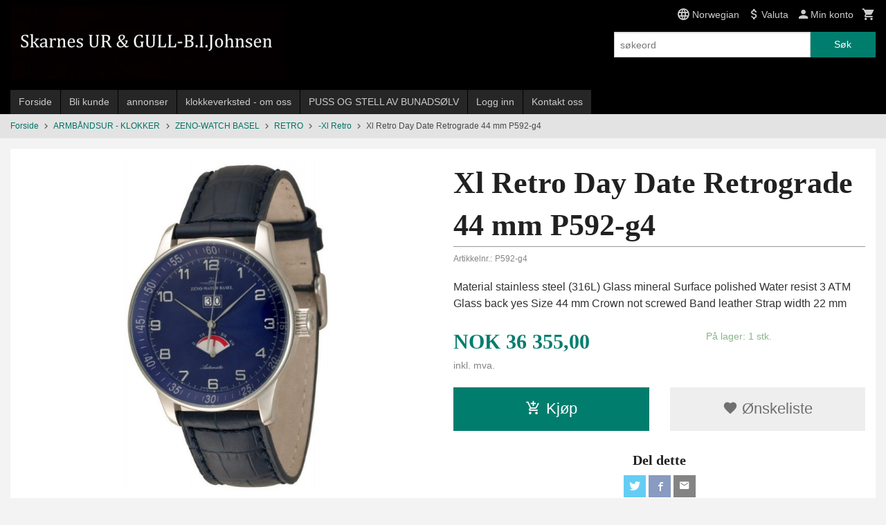

--- FILE ---
content_type: text/html
request_url: https://skarnesur.net/produkt/klokker-armbandsur/zeno-watch-basel/retro/xl-retro/xl-retro-day-date-retrograde-44-mm-p592-g4
body_size: 29399
content:
<!DOCTYPE html>

<!--[if IE 7]>    <html class="lt-ie10 lt-ie9 lt-ie8 ie7 no-js" lang="no"> <![endif]-->
<!--[if IE 8]>    <html class="lt-ie10 lt-ie9 ie8 no-js" lang="no"> <![endif]-->
<!--[if IE 9]>    <html class="lt-ie10 ie9 no-js" lang="no"> <![endif]-->
<!--[if (gt IE 9)|!(IE)]><!--> <html class="no-js" lang="no"> <!--<![endif]-->

<head prefix="og: http://ogp.me/ns# fb: http://ogp.me/ns/fb# product: http://ogp.me/ns/product#">
    <meta http-equiv="Content-Type" content="text/html; charset=UTF-8">
    <meta http-equiv="X-UA-Compatible" content="IE=edge">
    
                    <title>Xl Retro Day Date Retrograde 44 mm P592-g4 | Skarnes Ur & Gull B.Johnsen - Butikk&Verksted med Ur, Gaver, Smykker, Sølv, Gull, Bunadsølv og annet tilbehør til bunader i hele landet, stjernekikkert, titan, vekkerklokke, Veggur, Optisk, Lesebriller, Luper, Kikkerter. Seiko, Casio, Orient, Zeno-Watch B</title>
        

    <meta name="description" content="Material
stainless steel (316L)
Glass
mineral
Surface
polished
Water resist
3 ATM
Glass back
yes
Size
44 mm
Crown
not screwed
Band
leather
Strap width
22 mm">

    <meta name="keywords" content="">

<meta name="csrf-token" content="QqbYH8TRQdkkKgVIibrn9rucIXWcc2hpL4XAgq5r">    <link rel="shortcut icon" href="/favicon.ico">
    <meta property="og:title" content="Xl Retro Day Date Retrograde 44 mm P592-g4">
<meta property="og:type" content="product">

<meta property="og:image" content="https://skarnesur.net/assets/img/630/630/bilder_nettbutikk/a6712de46f4d386dc965207c9a7aab84-image.jpeg">

    <meta property="og:image:width" content="389">
    <meta property="og:image:height" content="630">

<meta property="og:description" content="Material
stainless steel (316L)
Glass
mineral
Surface
polished
Water resist
3 ATM
Glass back
yes
Size
44 mm
Crown
not screwed
Band
leather
Strap width
22 mm">


<meta property="product:price:amount" content="36355.00"> 
<meta property="product:price:currency" content="NOK">

    <meta property="product:category" content="-Xl Retro">
    <meta property="product-category-link" content="https://skarnesur.net/butikk/klokker-armbandsur/zeno-watch-basel/retro/xl-retro">

<meta property="product:availability" content="instock">



<meta property="og:url" content="https://skarnesur.net/produkt/klokker-armbandsur/zeno-watch-basel/retro/xl-retro/xl-retro-day-date-retrograde-44-mm-p592-g4">
<meta property="og:site_name" content="Skarnes Ur & Gull B.Johnsen - Butikk&Verksted med Ur, Gaver, Smykker, Sølv, Gull, Bunadsølv og annet tilbehør til bunader i hele landet, stjernekikkert, titan, vekkerklokke, Veggur, Optisk, Lesebriller, Luper, Kikkerter. Seiko, Casio, Orient, Zeno-Watch B">
<meta property="og:locale" content="nb_NO"><!-- Pioneer scripts & style -->
<meta name="viewport" content="width=device-width, initial-scale=1.0, minimum-scale=1">
<!-- Android Lollipop theme support: http://updates.html5rocks.com/2014/11/Support-for-theme-color-in-Chrome-39-for-Android -->
<meta name="theme-color" content="#017D6E">

<link href="/assets/themes/classic/css/classic.compiled.css?ver=1558963191" rel="preload" as="style">
<link href="/assets/themes/classic/css/classic.compiled.css?ver=1558963191" rel="stylesheet" type="text/css">


<script type="text/javascript" src="/assets/js/modernizr.min-dev.js"></script>
<script>
    window.FEATURES = (function() {
        var list = {"24ai":1,"24chat":1,"24nb":1,"8":1,"api":1,"blog":1,"boxpacker":1,"criteo":1,"discount":1,"dropshipping":1,"email_redesign":1,"facebook_dpa":1,"facebook_product_catalog":1,"fiken":1,"frontendfaq":1,"giftcard":1,"google_analytics_4":1,"google_shopping":1,"localization":1,"mailmojo":1,"mega_menu":1,"modal_cart":1,"modal_cart_free_shipping_reminder":1,"modal_cart_products":1,"newsletter":1,"om2_multihandling":1,"pickuppoints":1,"popup_module":1,"printnode":1,"product_image_slider":1,"product_management_2":1,"product_management_2_customize_layout":1,"slider":1,"snapchat":1,"stock_reminders":1,"text":1,"thumb_attribute_connection":1,"tripletex":1,"two":1,"two_search_api":1,"update_price_on_attribute_change":1,"users":1,"vipps_express":1,"webshop":1};

        return {
            get: function(name) { return name in list; }
        };
    })();

    if (window.FEATURES.get('facebook_dpa')) {
                facebook_dpa_id = "";
            }

</script>

   

<script async src="https://client.24nettbutikk.chat/embed.js" data-chat-id=""></script><script>function chat(){(window.lvchtarr=window.lvchtarr||[]).push(arguments)}</script><script>chat('placement', 'bottom-right');</script><!-- Global site tag (gtag.js) - Google Analytics -->
<script type="text/plain" data-category="analytics" async src="https://www.googletagmanager.com/gtag/js?id=G-82S7M9N0KV"></script>
<script type="text/plain" data-category="analytics">
  window.dataLayer = window.dataLayer || [];
  function gtag(){dataLayer.push(arguments);}
  gtag('js', new Date());

    gtag('config', 'G-82S7M9N0KV', {
      theme: 'classic',
      activeCheckout: 'checkout'
  });
</script>

<script>
    class Item {
        product = {};

        constructor(product) {
            this.product = product;
        }

        #setItemVariant() {
            this.product.item_variant = Array.from(document.querySelectorAll('div.product__attribute'))
                ?.reduce((previousValue, currentValue, currentIndex, array) => {
                    let selectOptions = Array.from(currentValue.children[1].children[0].children);

                    if (!selectOptions.some(option => option.tagName === 'OPTGROUP')) {
                        let attribute = currentValue.children[0].children[0].innerHTML;
                        let value = selectOptions.find(attributeValue => attributeValue.selected).innerHTML;

                        return previousValue += `${attribute}: ${value}${array.length && currentIndex !== array.length - 1 ? ', ' : ''}`;
                    }
                }, '');
        }

        #attachEventListeners() {
            document.querySelectorAll('select.js-attribute').forEach(selector => selector.addEventListener('change', () => this.#setItemVariant()));

            const buyProductButton = document.querySelector('button.js-product__buy-button');

            if (buyProductButton) {
                buyProductButton.addEventListener('click', () => {
                    gtag('event', 'add_to_cart', {
                        currency: 'NOK',
                        value: this.product.value,
                        items: [{ ...this.product, quantity: parseInt(document.getElementById('buy_count').value) }]
                    });
                });
            }

            const buyBundleButton = document.querySelector('button.js-bundle__buy-button');

            if (buyBundleButton) {
                buyBundleButton.addEventListener('click', () => {
                    gtag('event', 'add_to_cart', {
                        currency: 'NOK',
                        value: this.product.value,
                        items: [this.product]
                    });
                });
            }

            const wishListButton = document.querySelector('.product__wishlist-button:not(.disabled)');

            if (wishListButton) {
                wishListButton.addEventListener('click', () => {
                    gtag('event', 'add_to_wishlist', {
                        currency: 'NOK',
                        value: this.product.value,
                        items: [{ ...this.product, quantity: parseInt(document.getElementById('buy_count').value) }],
                    });
                });
            }
        }

        async initialize() {
            await this.#setItemVariant();
            this.#attachEventListeners();

            gtag('event', 'view_item', {
                currency: 'NOK',
                value: this.product.value,
                items: [this.product]
            });
        }
    }
</script>
<!-- Google Analytics -->
<script type="text/plain" data-category="analytics">

    (function (i, s, o, g, r, a, m) {
        i['GoogleAnalyticsObject'] = r;
        i[r] = i[r] || function () {
            (i[r].q = i[r].q || []).push(arguments)
        }, i[r].l = 1 * new Date();
        a = s.createElement(o),
            m = s.getElementsByTagName(o)[0];
        a.async = 1;
        a.src = g;
        m.parentNode.insertBefore(a, m)
    })(window, document, 'script', '//www.google-analytics.com/analytics.js', 'ga');

        ga('create', 'UA-65161410-1', 'auto');
        
    ga('create', 'UA-24343184-8', 'auto', '24nb');

        ga('24nb.send', 'pageview');

    
        ga('send', 'pageview');

    
    
</script>
<div id="sincos-sc"></div>

<script>
    window.SERVER_DATA={"checkoutUrl":"checkout","cartFullHeight":1,"languageId":"1","currency":"NOK","usesFreeShippingReminder":false,"freeShippingCutoff":"3000","useProductUpSell":true,"googleAnalytics4Enabled":false};
</script>
<script src="/js/slider-cart.js?v=92f548de5fc28f3f8f7079c8ad30e93f" type="text/javascript"></script>
<link rel="stylesheet" href="/css/cookie_consent.css">
<script defer src="/js/cookie_consent.js"></script>
<script>
    window.dataLayer = window.dataLayer || [];
    function gtag(){dataLayer.push(arguments);}

    // Set default consent to 'denied' as a placeholder
    // Determine actual values based on your own requirements
    gtag('consent', 'default', {
        'ad_storage': 'denied',
        'ad_user_data': 'denied',
        'ad_personalization': 'denied',
        'analytics_storage': 'denied',
        'url_passthrough': 'denied'
    });

</script>

<script>

    window.addEventListener('load', function(){

        CookieConsent.run({
            cookie: {
                name: 'cookie_consent_cookie',
                domain: window.location.hostname,
                path: '/',
                expiresAfterDays: 30,
                sameSite: 'Lax'
            },
            disablePageInteraction: true,
            guiOptions: {
                consentModal: {
                    layout: 'box inline',
                    position: 'middle center',
                    equalWeightButtons: false,
                }
            },
            categories: {
                necessary: {
                    enabled: true,
                    readonly: true,
                },
                analytics: {},
                targeting: {}
            },
            language: {
                default: 'no',
                translations: {
                    no: {
                        consentModal: {
                            title: 'Vi bruker cookies!',
                            description: '<p>Vi benytter første- og tredjeparts cookies (informasjonskapsler).</p><br><br><p>Cookies bruker til: </p><br><ul style="padding-left:3px;"><li>Nødvendige funksjoner på nettsiden</li><li>Analyse og statistikk</li><li>Markedsføring som kan brukes for personlig tilpasning av annonser</li></ul><br><p>Velg “Godta alle” om du aksepterer vår bruk av cookie. Hvis du ønsker å endre på cookie-innstillingene, velg “La meg velge selv”.</p><br><p>Les mer om vår Cookie policy <a href="/side/cookies">her.</a></p>',
                            acceptAllBtn: 'Godta alle',
                            acceptNecessaryBtn: 'Godta kun nødvendige',
                            showPreferencesBtn: 'La meg velge selv',
                        },
                        preferencesModal: {
                            title: 'Innstillinger',
                            acceptAllBtn: 'Godta alle',
                            acceptNecessaryBtn: 'Godta kun nødvendige',
                            savePreferencesBtn: 'Lagre og godta innstillinger',
                            closeIconLabel: 'Lukk',
                            sections: [
                                {
                                    title: 'Bruk av cookies 📢',
                                    description: 'Vi bruker cookies for å sikre deg en optimal opplevelse i nettbutikken vår. Noen cookies er påkrevd for at nettbutikken skal fungere. Les mer om vår <a href="/side/sikkerhet_og_personvern" class="cc-link">personvernerklæring</a>.'
                                },
                                {
                                    title: 'Helt nødvendige cookies',
                                    description: 'Cookies som er helt nødvendig for at nettbutikken skal fungere. Man får ikke handlet i nettbutikken uten disse.',
                                },
                                {
                                    title: 'Cookies rundt analyse og oppsamling av statistikk',
                                    description: 'Cookie som lagrer anonym statistikk av besøkende i nettbutikken. Disse brukes av nettbutikkeier for å lære seg mer om hvem publikummet sitt er.',
                                    linkedCategory: 'analytics'
                                },
                                {
                                    title: 'Cookies rundt markedsføring og retargeting',
                                    description: 'Cookies som samler informasjon om din bruk av nettsiden slik at markedsføring kan tilpasses deg.',
                                    linkedCategory: 'targeting'
                                },
                                {
                                    title: 'Mer informasjon',
                                    description: 'Ved spørsmål om vår policy rundt cookies og dine valg, ta gjerne kontakt med oss på <a href="mailto:birgit@skarnesur.com">birgit@skarnesur.com</a>.'
                                }
                            ]
                        }
                    }
                }
            }
        });
    });
</script>

<script type="text/plain" data-category="targeting">
    window.dataLayer = window.dataLayer || [];
    function gtag(){ dataLayer.push(arguments); }
    gtag('consent', 'update', {
        'ad_storage': 'granted',
        'ad_user_data': 'granted',
        'ad_personalization': 'granted'
    });
</script>

<script type="text/plain" data-category="analytics">
    window.dataLayer = window.dataLayer || [];
    function gtag(){ dataLayer.push(arguments); }
    gtag('consent', 'update', {
        'analytics_storage': 'granted',
        'url_passthrough': 'granted'
    });
</script>

        </head>

<body class="">

    <a href="#main-content" class="sr-only">Gå til innholdet</a>

<div id="outer-wrap">
    <div id="inner-wrap" class="content-wrapper">

                                        <header id="top" role="banner" class="header-row">
    <div id="logo-row" class="header-bg">
    <div class="row">
        <div class="small-5 medium-4 columns">
            <div id="logo" class="logo-wrapper">
    <a href="https://skarnesur.net/" class="neutral-link">

        
            <span class="vertical-pos-helper"></span><img src="/bilder_diverse/1449131950_scaled.jpg" alt="Verksted med import, Norske varer og egen produksjon! Rens og Reparasjon av ur, Lommeur, Veggur, Gulvur, Taffelur og andre antikke klokker. " class="logo-img">

        
    </a>
</div>
        </div>
        <div class="small-7 medium-8 columns hide-for-print utilities">
            <div class="row">
                <div class="columns">
                    <ul class="nav--horizontal--right utils-nav" id="tools-nav">
                                                                                    <li class="utils-nav__item language-select">
                                    <form name="velg_spraak" method="post" class="setting__form" action="https://skarnesur.net/produkt/klokker-armbandsur/zeno-watch-basel/retro/xl-retro/xl-retro-day-date-retrograde-44-mm-p592-g4">

    <a href="#language-show" id="language-close" class="setting__button neutral-link"><i class="icon-close"></i><span>Norwegian</span></a>
    <a href="#language-close" id="language-show" class="setting__button neutral-link"><i class="icon-language"></i><span>Norwegian</span></a>

    <div class="setting__select" id="language">
        <select name="velg_spraak" id="choose-langauge">
                            <option value="1" selected>Norwegian</option>
                            <option value="2">English</option>
                            <option value="3">Swedish</option>
                            <option value="4">Danish</option>
                    </select>

        <input type="submit" value="Ok" class="button small primary-color-bg">
    </div>

</form>                                </li>
                                                                                        <li class="utils-nav__item currency-select">
                                    
<form name="velg_spraak" method="post" class="setting__form" action="https://skarnesur.net/produkt/klokker-armbandsur/zeno-watch-basel/retro/xl-retro/xl-retro-day-date-retrograde-44-mm-p592-g4">

    <a href="#currency-show" id="currency-close" class="setting__button neutral-link"><i class="icon-close"></i><span>Valuta</span><span class="currency-name subtle hide-for-small">: NOK</span></a>
    <a href="#currency-close" id="currency-show" class="setting__button neutral-link"><i class="icon-attach-money"></i><span>Valuta</span><span class="currency-name subtle hide-for-small">: NOK</span></a>

    <div class="setting__select" id="currency">
         <select name="velg_valuta" id="choose-currency">
                            <option value="NOK" selected>
                    NOK                </option>
                            <option value="USD">
                    USD                </option>
                            <option value="EUR">
                    EUR                </option>
                            <option value="GBP">
                    GBP                </option>
                      </select>

        <input type="submit" value="Ok" class="button small primary-color-bg">
    </div>

</form>

                                </li>
                                                                            <li class="utils-nav__item">
                            <a href="/konto" class="neutral-link setting__button">
                                <i class="icon icon-person icon-large"></i><span>Min konto</span>
                            </a>
                        </li>
                        <li class="utils-nav__item">
                            <div class="cart-and-checkout right ">
    <a href="https://skarnesur.net/kasse" class="neutral-link cart-button cart-button--empty">
        <i class="icon-shopping-cart cart-button__icon icon-large"></i><span class="cart-button__text">Handlevogn</span>
        <span class="cart-button__quantity">0</span>
        <span class="cart-button__sum">0,00</span>
        <span class="cart-button__currency">NOK</span>
    </a>

    <a href="https://skarnesur.net/kasse" class="button show-for-medium-up checkout-button call-to-action-color-bg">Kasse <i class="icon-chevron-right cart-icon icon-large"></i></a>
</div>                        </li>
                    </ul>
                </div>
            </div>
            <div class="row show-for-large-up">
                <div class="columns">
                    <div class="header__search__wrapper">
                        <form action="https://skarnesur.net/search" accept-charset="UTF-8" method="get" class="js-product-search-form" autocomplete="off">    <div class="row collapse postfix-radius">
        <div class="small-9 columns product-search">
            
<input type="text" name="q" value="" id="search-box__input" tabindex="0" maxlength="80" class="inputfelt_sokproduktmarg" placeholder="søkeord"  />
    <input type="submit" class="search-box__submit button small primary-color-bg hidden"  value="Søk"/>


    <div class="js-product-search-results product-search-results is-hidden">
        <p class="js-product-search__no-hits product-search__no-hits is-hidden">Ingen treff</p>
        <div class="js-product-search__container product-search__container is-hidden"></div>
        <p class="js-product-search__extra-hits product-search__extra-hits is-hidden">
            <a href="#" class="themed-nav">&hellip;vis flere treff (<span class="js-product-search__num-extra-hits"></span>)</a>
        </p>
    </div>
        </div>
        <div class="small-3 columns">
            <button type="submit" tabindex="0" class="button postfix js-product-search-submit primary-color-bg">Søk</button>
        </div>
    </div>
</form>                    </div>
                </div>
            </div>
        </div>
    </div>
</div></header>

<div id="about-menu-row" class="navigation-bg show-for-large-up">
    <div class="row">
        <div class="columns about-menu">
            <ul class="nav--horizontal about-menu">
                    <li class="nav__item  ">
            <a href="/" class=" neutral-link">Forside</a>
        </li>
                    <li class="nav__item  ">
            <a href="/kunde" class=" neutral-link">Bli kunde</a>
        </li>
                    <li class="nav__item  ">
            <a href="/sider/annonser" class=" neutral-link">annonser</a>
        </li>
                    <li class="nav__item  ">
            <a href="/sider/klokkeverksted-om-oss" class=" neutral-link">klokkeverksted - om oss</a>
        </li>
                    <li class="nav__item  ">
            <a href="/sider/puss-og-stell-av-bunadsolv" class=" neutral-link">PUSS OG STELL AV BUNADSØLV</a>
        </li>
                    <li class="nav__item  login_btn">
            <a href="/kunde/logginn" class="login_btn neutral-link">Logg inn</a>
        </li>
                    <li class="nav__item  login_btn is-hidden">
            <a href="/kunde/loggut" class="login_btn is-hidden neutral-link">Logg ut</a>
        </li>
                    <li class="nav__item  ">
            <a href="/side/kontakt_oss" class=" neutral-link">Kontakt oss</a>
        </li>
    </ul>        </div>
    </div>
</div>

<nav id="nav-compact" class="navigation-bg main-nav nav-compact hide-for-large-up hide-for-print">
    <div class="row">
        <div class="columns">
            <ul class="main-nav__top-level">
                <li class="left main-nav__item level-0">
                    <a id="nav-open-btn" href="#nav"><i class="icon-menu icon-large"></i> Meny</a>
                </li>
                <li class="right main-nav__item level-0">
                        <form action="https://skarnesur.net/search" accept-charset="UTF-8" method="get" class="search-box__container" autocomplete="off">        
<input type="text" name="q" value="" id="search-box__input--small" tabindex="0" maxlength="80" class="inputfelt_sokproduktmarg search-box__input" placeholder="søkeord"  />
    <input type="submit" class="search-box__submit button small primary-color-bg hidden"  value="Søk"/>

    <label for="search-box__input--small" class="search-box__label"><span class="icon-search icon-large"></span></label>
        <input type="submit" id="search-submit">
    </form>                </li>
            </ul>
        </div>
    </div>
</nav><nav id="nav" class="navigation-bg main-nav nav-offcanvas js-arrow-key-nav hide-for-print" role="navigation">
    <div class="block row">
        <div class="columns"> 
            <h2 class="block-title nav-offcanvas__title">Produkter</h2>
                        <ul id="main-menu" class="sm main-nav__list level-0" data-mer="Mer">
<li class="main-nav__item level-0"><a class="main-nav__frontpage-link" href="http://skarnesur.net">Forside</a></li><li class="main-nav__item selected parent level-0"><a href="/butikk/klokker-armbandsur" >ARMBÅNDSUR - KLOKKER</a><ul class="main-nav__submenu active level-1" data-mer="Mer">
<li class="main-nav__item selected_sibl parent level-1"><a href="/butikk/klokker-armbandsur/seiko-1" >SEIKO</a><ul class="main-nav__submenu level-2" data-mer="Mer">
<li class="main-nav__item level-2"><a href="/butikk/klokker-armbandsur/seiko-1/dameur-1" >SEIKO DAMEUR</a></li><li class="main-nav__item level-2"><a href="/butikk/klokker-armbandsur/seiko-1/herreur" >SEIKO HERREUR</a></li><li class="main-nav__item level-2"><a href="/butikk/klokker-armbandsur/seiko-1/seiko-5" >SEIKO 5</a></li><li class="main-nav__item level-2"><a href="/butikk/klokker-armbandsur/seiko-1/seiko-presage" >SEIKO PRESAGE</a></li><li class="main-nav__item level-2"><a href="/butikk/klokker-armbandsur/seiko-1/prospex" >SEIKO PROSPEX</a></li><li class="main-nav__item level-2"><a href="/butikk/klokker-armbandsur/seiko-1/seiko-diamantur-dame" >SEIKO DIAMANTUR DAME</a></li></ul>
</li><li class="main-nav__item selected_sibl parent level-1"><a href="/butikk/klokker-armbandsur/festina" >FESTINA</a><ul class="main-nav__submenu level-2" data-mer="Mer">
<li class="main-nav__item level-2"><a href="/butikk/klokker-armbandsur/festina/dameur-3" >DAMEUR</a></li><li class="main-nav__item level-2"><a href="/butikk/klokker-armbandsur/festina/herreur-2" >HERREUR</a></li></ul>
</li><li class="main-nav__item selected_sibl parent level-1"><a href="/butikk/klokker-armbandsur/boccia-titan-ur" >BOCCIA TITAN UR</a><ul class="main-nav__submenu level-2" data-mer="Mer">
<li class="main-nav__item level-2"><a href="/butikk/klokker-armbandsur/boccia-titan-ur/herreur-1" >Herreur</a></li><li class="main-nav__item level-2"><a href="/butikk/klokker-armbandsur/boccia-titan-ur/dameur-2" >Dameur</a></li></ul>
</li><li class="main-nav__item selected_sibl level-1"><a href="/butikk/klokker-armbandsur/certina-service" >CERTINA SERVICE</a></li><li class="main-nav__item selected_sibl level-1"><a href="/butikk/klokker-armbandsur/tissot-service" >TISSOT SERVICE</a></li><li class="main-nav__item selected_sibl level-1"><a href="/butikk/klokker-armbandsur/rado-service" >RADO SERVICE</a></li><li class="main-nav__item selected_sibl level-1"><a href="/butikk/klokker-armbandsur/pierre-balmain-service" >PIERRE BALMAIN SERVICE</a></li><li class="main-nav__item selected_sibl level-1"><a href="/butikk/klokker-armbandsur/jaquetgirard" >jAQUET+GIRARD</a></li><li class="main-nav__item selected_sibl level-1"><a href="/butikk/klokker-armbandsur/manfred-cracco-nyhet" >MANFRED CRACCO </a></li><li class="main-nav__item selected_sibl level-1"><a href="/butikk/klokker-armbandsur/smartklokker" >SMARTKLOKKER</a></li><li class="main-nav__item selected_sibl parent level-1"><a href="/butikk/klokker-armbandsur/daniel-klein" >DANIEL KLEIN</a><ul class="main-nav__submenu level-2" data-mer="Mer">
<li class="main-nav__item level-2"><a href="/butikk/klokker-armbandsur/daniel-klein/dameur-4" >Dameur</a></li><li class="main-nav__item level-2"><a href="/butikk/klokker-armbandsur/daniel-klein/herreur-3" >Herreur</a></li></ul>
</li><li class="main-nav__item selected selected_sibl parent level-1"><a href="/butikk/klokker-armbandsur/zeno-watch-basel" >ZENO-WATCH BASEL</a><ul class="main-nav__submenu active level-2" data-mer="Mer">
<li class="main-nav__item selected_sibl level-2"><a href="/butikk/klokker-armbandsur/zeno-watch-basel/pilot" >PILOT</a></li><li class="main-nav__item selected_sibl level-2"><a href="/butikk/klokker-armbandsur/zeno-watch-basel/sport-diver" >SPORT / DIVER</a></li><li class="main-nav__item selected selected_sibl level-2"><a href="/butikk/klokker-armbandsur/zeno-watch-basel/retro" >RETRO</a></li><li class="main-nav__item selected_sibl level-2"><a href="/butikk/klokker-armbandsur/zeno-watch-basel/offround" >OFFROUND</a></li><li class="main-nav__item selected_sibl level-2"><a href="/butikk/klokker-armbandsur/zeno-watch-basel/lady" >LADY</a></li><li class="main-nav__item selected_sibl level-2"><a href="/butikk/klokker-armbandsur/zeno-watch-basel/pocket-watch" >POCKET WATCH</a></li><li class="main-nav__item selected_sibl level-2"><a href="/butikk/klokker-armbandsur/zeno-watch-basel/quarts-batteridrevet" >QUARTS/BATTERIDREVET</a></li></ul>
</li><li class="main-nav__item selected_sibl parent level-1"><a href="/butikk/klokker-armbandsur/casio" >CASIO</a><ul class="main-nav__submenu level-2" data-mer="Mer">
<li class="main-nav__item level-2"><a href="/butikk/klokker-armbandsur/casio/g-shock-steel" >G-SHOCK G-STEEL </a></li><li class="main-nav__item level-2"><a href="/butikk/klokker-armbandsur/casio/edifice-premium" >EDIFICE PREMIUM </a></li><li class="main-nav__item level-2"><a href="/butikk/klokker-armbandsur/casio/casio-protrek-premium" >CASIO PROTREK PREMIUM</a></li></ul>
</li><li class="main-nav__item selected_sibl parent level-1"><a href="/butikk/klokker-armbandsur/barneklokker-ungdomsklokker" >BARNEKLOKKER </a><ul class="main-nav__submenu level-2" data-mer="Mer">
<li class="main-nav__item level-2"><a href="/butikk/klokker-armbandsur/barneklokker-ungdomsklokker/knerten" >Knerten</a></li><li class="main-nav__item level-2"><a href="/butikk/klokker-armbandsur/barneklokker-ungdomsklokker/club" >Club</a></li><li class="main-nav__item level-2"><a href="/butikk/klokker-armbandsur/barneklokker-ungdomsklokker/smurfeklokker" >Smurfeklokker</a></li><li class="main-nav__item level-2"><a href="/butikk/klokker-armbandsur/barneklokker-ungdomsklokker/bonett" >Bonett og Cactus </a></li><li class="main-nav__item level-2"><a href="/butikk/klokker-armbandsur/barneklokker-ungdomsklokker/panex" >PANEX</a></li></ul>
</li><li class="main-nav__item selected_sibl parent level-1"><a href="/butikk/klokker-armbandsur/orient" >ORIENT</a><ul class="main-nav__submenu level-2" data-mer="Mer">
<li class="main-nav__item level-2"><a href="/butikk/klokker-armbandsur/orient/orient-dame-quartz" >Orient Dame Quartz</a></li><li class="main-nav__item level-2"><a href="/butikk/klokker-armbandsur/orient/orient-herre-quartz" >Orient Herre Quartz</a></li><li class="main-nav__item level-2"><a href="/butikk/klokker-armbandsur/orient/orient-herre-mekanisk-ur" >Orient Herre Mekanisk ur</a></li><li class="main-nav__item level-2"><a href="/butikk/klokker-armbandsur/orient/orient-dame-mekanisk-ur" >Orient Dame Mekanisk Ur</a></li></ul>
</li><li class="main-nav__item selected_sibl parent level-1"><a href="/butikk/klokker-armbandsur/bonett" >BONETT</a><ul class="main-nav__submenu level-2" data-mer="Mer">
<li class="main-nav__item level-2"><a href="/butikk/klokker-armbandsur/bonett/bonett-herre" >Bonett Herre</a></li><li class="main-nav__item level-2"><a href="/butikk/klokker-armbandsur/bonett/bonett-dame" >Bonett Dame</a></li></ul>
</li><li class="main-nav__item selected_sibl parent level-1"><a href="/butikk/klokker-armbandsur/lommeur" >LOMMEUR</a><ul class="main-nav__submenu level-2" data-mer="Mer">
<li class="main-nav__item level-2"><a href="/butikk/klokker-armbandsur/lommeur/lommeur" >LOMMEUR.</a></li><li class="main-nav__item level-2"><a href="/butikk/klokker-armbandsur/lommeur/lommeur-lenke" >LOMMEUR LENKE</a></li></ul>
</li><li class="main-nav__item selected_sibl level-1"><a href="/butikk/klokker-armbandsur/swiss-military" >Swiss Military</a></li><li class="main-nav__item selected_sibl level-1"><a href="/butikk/klokker-armbandsur/bruvik-jubileum" >BRUVIK JUBILEUM</a></li><li class="main-nav__item selected_sibl level-1"><a href="/butikk/klokker-armbandsur/pulsar" >PULSAR</a></li><li class="main-nav__item selected_sibl parent level-1"><a href="/butikk/klokker-armbandsur/obaku" >OBAKU </a><ul class="main-nav__submenu level-2" data-mer="Mer">
<li class="main-nav__item level-2"><a href="/butikk/klokker-armbandsur/obaku/obaku-herre" >Obaku Herre</a></li><li class="main-nav__item level-2"><a href="/butikk/klokker-armbandsur/obaku/obaku-dame" >Obaku Dame</a></li></ul>
</li><li class="main-nav__item selected_sibl level-1"><a href="/butikk/klokker-armbandsur/pierre-lannier" >PIERRE LANNIER </a></li><li class="main-nav__item selected_sibl level-1"><a href="/butikk/klokker-armbandsur/modema" >Modema</a></li><li class="main-nav__item selected_sibl level-1"><a href="/butikk/klokker-armbandsur/sosterur-sykepleieur" >SØSTERUR / SYKEPLEIEUR</a></li><li class="main-nav__item selected_sibl parent level-1"><a href="/butikk/klokker-armbandsur/stoppeklokke-timer" >STOPPEKLOKKE / TIMER</a><ul class="main-nav__submenu level-2" data-mer="Mer">
<li class="main-nav__item level-2"><a href="/butikk/klokker-armbandsur/stoppeklokke-timer/stoppeklokke" >Stoppeklokke</a></li><li class="main-nav__item level-2"><a href="/butikk/klokker-armbandsur/stoppeklokke-timer/timer" >Timer</a></li></ul>
</li></ul>
</li><li class="main-nav__item parent level-0"><a href="/butikk/arven-solvbestikk-m-m" >ARVEN sølvbestikk m.m.</a><ul class="main-nav__submenu level-1" data-mer="Mer">
<li class="main-nav__item level-1"><a href="/butikk/arven-solvbestikk-m-m/gavesett-paispade-syltetoyskje" >Gavesett Paispade+Syltetøyskje</a></li><li class="main-nav__item level-1"><a href="/butikk/arven-solvbestikk-m-m/stork-barnesolv-fra-arven" >Stork barnesølv fra Arven</a></li></ul>
</li><li class="main-nav__item parent level-0"><a href="/butikk/th-marthinsen-solvvarefabrikk" >TH. MARTHINSEN SØLVVAREFABRIKK</a><ul class="main-nav__submenu level-1" data-mer="Mer">
<li class="main-nav__item parent level-1"><a href="/butikk/th-marthinsen-solvvarefabrikk/bestikk" >SØLVBESTIKK</a><ul class="main-nav__submenu level-2" data-mer="Mer">
<li class="main-nav__item level-2"><a href="/butikk/th-marthinsen-solvvarefabrikk/bestikk/arvesolv" >ARVESØLV</a></li><li class="main-nav__item level-2"><a href="/butikk/th-marthinsen-solvvarefabrikk/bestikk/maertha" >MÄRTHA</a></li><li class="main-nav__item level-2"><a href="/butikk/th-marthinsen-solvvarefabrikk/bestikk/odel" >ODEL</a></li><li class="main-nav__item level-2"><a href="/butikk/th-marthinsen-solvvarefabrikk/bestikk/opphoiet-rose" >OPPHØIET ROSE</a></li><li class="main-nav__item level-2"><a href="/butikk/th-marthinsen-solvvarefabrikk/bestikk/lillemor" >LILLEMOR</a></li><li class="main-nav__item level-2"><a href="/butikk/th-marthinsen-solvvarefabrikk/bestikk/drage" >DRAGE</a></li><li class="main-nav__item level-2"><a href="/butikk/th-marthinsen-solvvarefabrikk/bestikk/blaklokke" >BLÅKLOKKE</a></li><li class="main-nav__item level-2"><a href="/butikk/th-marthinsen-solvvarefabrikk/bestikk/vidar-solvplett" >VIDAR SØLVPLETT</a></li><li class="main-nav__item level-2"><a href="/butikk/th-marthinsen-solvvarefabrikk/bestikk/farmand-solvplett" >FARMAND SØLVPLETT</a></li><li class="main-nav__item level-2"><a href="/butikk/th-marthinsen-solvvarefabrikk/bestikk/tele-solv" >TELE SØLV</a></li><li class="main-nav__item level-2"><a href="/butikk/th-marthinsen-solvvarefabrikk/bestikk/radhus-vifte" >RÅDHUS VIFTE</a></li><li class="main-nav__item level-2"><a href="/butikk/th-marthinsen-solvvarefabrikk/bestikk/ringebu" >RINGEBU</a></li></ul>
</li><li class="main-nav__item parent level-1"><a href="/butikk/th-marthinsen-solvvarefabrikk/junior" >JUNIOR</a><ul class="main-nav__submenu level-2" data-mer="Mer">
<li class="main-nav__item level-2"><a href="/butikk/th-marthinsen-solvvarefabrikk/junior/lykkeliten" >LYKKELITEN</a></li><li class="main-nav__item level-2"><a href="/butikk/th-marthinsen-solvvarefabrikk/junior/min-lille-prinsesse" >MIN LILLE PRINSESSE</a></li><li class="main-nav__item level-2"><a href="/butikk/th-marthinsen-solvvarefabrikk/junior/min-lille-prins" >MIN LILLE PRINS</a></li><li class="main-nav__item level-2"><a href="/butikk/th-marthinsen-solvvarefabrikk/junior/bjorn-rev-og-hare" >BJØRN REV OG HARE</a></li><li class="main-nav__item level-2"><a href="/butikk/th-marthinsen-solvvarefabrikk/junior/bukkene-bruse" >BUKKENE BRUSE</a></li><li class="main-nav__item level-2"><a href="/butikk/th-marthinsen-solvvarefabrikk/junior/karius-og-baktus" >KARIUS OG BAKTUS</a></li><li class="main-nav__item level-2"><a href="/butikk/th-marthinsen-solvvarefabrikk/junior/barnerangle-bitering" >BARNERANGLE/ BITERING</a></li><li class="main-nav__item level-2"><a href="/butikk/th-marthinsen-solvvarefabrikk/junior/nils-og-blamann" >NILS OG BLÅMANN</a></li><li class="main-nav__item level-2"><a href="/butikk/th-marthinsen-solvvarefabrikk/junior/trofast" >TROFAST</a></li><li class="main-nav__item level-2"><a href="/butikk/th-marthinsen-solvvarefabrikk/junior/noste" >NØSTE</a></li><li class="main-nav__item level-2"><a href="/butikk/th-marthinsen-solvvarefabrikk/junior/fiskelykke" >FISKELYKKE</a></li><li class="main-nav__item level-2"><a href="/butikk/th-marthinsen-solvvarefabrikk/junior/gourmet-junior" >GOURMET JUNIOR</a></li><li class="main-nav__item level-2"><a href="/butikk/th-marthinsen-solvvarefabrikk/junior/gullungen" >GULLUNGEN</a></li><li class="main-nav__item level-2"><a href="/butikk/th-marthinsen-solvvarefabrikk/junior/hane-hone-kylling" >HANE, HØNE, KYLLING</a></li><li class="main-nav__item level-2"><a href="/butikk/th-marthinsen-solvvarefabrikk/junior/hare" >HARE</a></li><li class="main-nav__item level-2"><a href="/butikk/th-marthinsen-solvvarefabrikk/junior/rodhette-og-ulven" >RØDHETTE OG ULVEN</a></li><li class="main-nav__item level-2"><a href="/butikk/th-marthinsen-solvvarefabrikk/junior/safari" >SAFARI</a></li><li class="main-nav__item level-2"><a href="/butikk/th-marthinsen-solvvarefabrikk/junior/tingeling" >TINGELING</a></li><li class="main-nav__item level-2"><a href="/butikk/th-marthinsen-solvvarefabrikk/junior/pike-og-gutt" >PIKE OG GUTT SØLVPLETT</a></li><li class="main-nav__item level-2"><a href="/butikk/th-marthinsen-solvvarefabrikk/junior/tre-bjorner-solvplett" >TRE BJØRNER SØLVPLETT</a></li><li class="main-nav__item level-2"><a href="/butikk/th-marthinsen-solvvarefabrikk/junior/dyregod" >DYREGOD SØLVPLETT</a></li><li class="main-nav__item level-2"><a href="/butikk/th-marthinsen-solvvarefabrikk/junior/hane-solvplett" >HANE SØLVPLETT</a></li><li class="main-nav__item level-2"><a href="/butikk/th-marthinsen-solvvarefabrikk/junior/barnetegning-pa-bestikk" >BARNETEGNING PÅ BESTIKK</a></li><li class="main-nav__item level-2"><a href="/butikk/th-marthinsen-solvvarefabrikk/junior/bjornungene" >BJØRNUNGENE</a></li><li class="main-nav__item level-2"><a href="/butikk/th-marthinsen-solvvarefabrikk/junior/rangledyr" >RANGLEDYR</a></li><li class="main-nav__item level-2"><a href="/butikk/th-marthinsen-solvvarefabrikk/junior/smorbukk" >SMØRBUKK SØLVPLETT</a></li><li class="main-nav__item level-2"><a href="/butikk/th-marthinsen-solvvarefabrikk/junior/3-bjorner" >TRE BJØRNER - sølvplett</a></li></ul>
</li><li class="main-nav__item level-1"><a href="/butikk/th-marthinsen-solvvarefabrikk/salt-og-pepper" >SALT OG PEPPER</a></li><li class="main-nav__item level-1"><a href="/butikk/th-marthinsen-solvvarefabrikk/kaffe-og-te" >KAFFE OG TE</a></li><li class="main-nav__item level-1"><a href="/butikk/th-marthinsen-solvvarefabrikk/smykker" >Smykker</a></li><li class="main-nav__item level-1"><a href="/butikk/th-marthinsen-solvvarefabrikk/oppbevaring" >Oppbevaring</a></li></ul>
</li><li class="main-nav__item level-0"><a href="/butikk/barnekrus-solvkopp" >BARNEKRUS/-SØLVKOPP</a></li><li class="main-nav__item level-0"><a href="/butikk/batterier" >BATTERIER</a></li><li class="main-nav__item parent level-0"><a href="/butikk/bordur" >BORDUR</a><ul class="main-nav__submenu level-1" data-mer="Mer">
<li class="main-nav__item level-1"><a href="/butikk/bordur/seiko" >SEIKO</a></li><li class="main-nav__item level-1"><a href="/butikk/bordur/ams-bordur-quartz" >AMS Bordur Quartz</a></li><li class="main-nav__item level-1"><a href="/butikk/bordur/ams-bordur-mekanisk" >AMS Bordur Mekanisk</a></li><li class="main-nav__item level-1"><a href="/butikk/bordur/ams-bordur-radiokontrollert" >AMS Bordur Radiokontrollert</a></li><li class="main-nav__item level-1"><a href="/butikk/bordur/nextime-bordur-quartz" >NeXtime Bordur Quartz</a></li><li class="main-nav__item level-1"><a href="/butikk/bordur/royal-selangor-ole-brum" >Royal Selangor - Ole Brum</a></li></ul>
</li><li class="main-nav__item level-0"><a href="/butikk/brudekrone-tiara" >BRUDEKRONE-/TIARA</a></li><li class="main-nav__item parent level-0"><a href="/butikk/bunadsolv" >BUNADSØLV + BUNADSTILBEHØR</a><ul class="main-nav__submenu level-1" data-mer="Mer">
<li class="main-nav__item parent level-1"><a href="/butikk/bunadsolv/sylvsmidja-pa-voss" >Sylvsmidja på Voss</a><ul class="main-nav__submenu level-2" data-mer="Mer">
<li class="main-nav__item level-2"><a href="/butikk/bunadsolv/sylvsmidja-pa-voss/soljer-2" >Søljer</a></li><li class="main-nav__item level-2"><a href="/butikk/bunadsolv/sylvsmidja-pa-voss/smasoljer" >Småsøljer</a></li><li class="main-nav__item level-2"><a href="/butikk/bunadsolv/sylvsmidja-pa-voss/halssoljer-1" >Halssøljer</a></li><li class="main-nav__item level-2"><a href="/butikk/bunadsolv/sylvsmidja-pa-voss/belte-og-beltestoler" >Belte- og beltestøler</a></li><li class="main-nav__item level-2"><a href="/butikk/bunadsolv/sylvsmidja-pa-voss/beltespenner-1" >Beltespenner</a></li><li class="main-nav__item level-2"><a href="/butikk/bunadsolv/sylvsmidja-pa-voss/borer-og-borenaler" >Borer og borenåler</a></li><li class="main-nav__item level-2"><a href="/butikk/bunadsolv/sylvsmidja-pa-voss/bunadskniver-1" >Bunadskniver</a></li><li class="main-nav__item level-2"><a href="/butikk/bunadsolv/sylvsmidja-pa-voss/bunadsringer" >Bunadsringer</a></li><li class="main-nav__item level-2"><a href="/butikk/bunadsolv/sylvsmidja-pa-voss/bunadsorepynt" >Bunadsørepynt</a></li><li class="main-nav__item level-2"><a href="/butikk/bunadsolv/sylvsmidja-pa-voss/capespenner-og-sjalsfester" >Capespenner og sjalsfester</a></li><li class="main-nav__item level-2"><a href="/butikk/bunadsolv/sylvsmidja-pa-voss/dalar-hallingkjeder-og-spenne" >Dalar, hallingkjeder og spenne</a></li><li class="main-nav__item level-2"><a href="/butikk/bunadsolv/sylvsmidja-pa-voss/harpynt-2" >Hårpynt</a></li><li class="main-nav__item level-2"><a href="/butikk/bunadsolv/sylvsmidja-pa-voss/klokker-og-klokkekjeder-3" >Klokker og klokkekjeder</a></li><li class="main-nav__item level-2"><a href="/butikk/bunadsolv/sylvsmidja-pa-voss/knapper-1" >Knapper</a></li><li class="main-nav__item level-2"><a href="/butikk/bunadsolv/sylvsmidja-pa-voss/kne-og-vestspenner" >Kne- og vestspenner</a></li><li class="main-nav__item level-2"><a href="/butikk/bunadsolv/sylvsmidja-pa-voss/maljer-1" >Maljer</a></li><li class="main-nav__item level-2"><a href="/butikk/bunadsolv/sylvsmidja-pa-voss/mansjettknapper-3" >Mansjettknapper</a></li><li class="main-nav__item level-2"><a href="/butikk/bunadsolv/sylvsmidja-pa-voss/skospenner-1" >Skospenner</a></li><li class="main-nav__item level-2"><a href="/butikk/bunadsolv/sylvsmidja-pa-voss/spenner-og-hekter" >Spenner og hekter</a></li><li class="main-nav__item level-2"><a href="/butikk/bunadsolv/sylvsmidja-pa-voss/trekkekjeder-med-heng" >Trekkekjeder med heng</a></li><li class="main-nav__item level-2"><a href="/butikk/bunadsolv/sylvsmidja-pa-voss/vesker-og-veskelaser" >Vesker og veskelåser</a></li><li class="main-nav__item level-2"><a href="/butikk/bunadsolv/sylvsmidja-pa-voss/anna-bunadstilbehor" >Anna bunadstilbehør</a></li><li class="main-nav__item level-2"><a href="/butikk/bunadsolv/sylvsmidja-pa-voss/anna-draktsolv" >Anna Draktsølv</a></li><li class="main-nav__item level-2"><a href="/butikk/bunadsolv/sylvsmidja-pa-voss/17-mai-sloyfer-2" >17. mai sløyfer</a></li><li class="main-nav__item level-2"><a href="/butikk/bunadsolv/sylvsmidja-pa-voss/puss-og-oppbevaring" >Puss og oppbevaring</a></li><li class="main-nav__item level-2"><a href="/butikk/bunadsolv/sylvsmidja-pa-voss/gavekort" >Gavekort</a></li></ul>
</li><li class="main-nav__item parent level-1"><a href="/butikk/bunadsolv/vossasylv-tilbud" >VOSSASYLV TILBUD 20% (14 fylker)</a><ul class="main-nav__submenu level-2" data-mer="Mer">
<li class="main-nav__item level-2"><a href="/butikk/bunadsolv/vossasylv-tilbud/rimelig-solje" >RIMELIG SØLJE!</a></li><li class="main-nav__item level-2"><a href="/butikk/bunadsolv/vossasylv-tilbud/beltestoler-1" >BELTESTØLER</a></li><li class="main-nav__item level-2"><a href="/butikk/bunadsolv/vossasylv-tilbud/beltespenner" >BELTESPENNER</a></li><li class="main-nav__item level-2"><a href="/butikk/bunadsolv/vossasylv-tilbud/dalar-offerdase-agnus-dei" >Dalar, Offerdåse, Agnus Dei</a></li><li class="main-nav__item level-2"><a href="/butikk/bunadsolv/vossasylv-tilbud/bunadsolv-aust-telemark" >BUNADSØLV AUST-TELEMARK</a></li><li class="main-nav__item level-2"><a href="/butikk/bunadsolv/vossasylv-tilbud/bunadsolv-vest-telemark21" >BUNADSØLV VEST-TELEMARK</a></li><li class="main-nav__item level-2"><a href="/butikk/bunadsolv/vossasylv-tilbud/telemark-herre" >TELEMARK HERRE</a></li><li class="main-nav__item level-2"><a href="/butikk/bunadsolv/vossasylv-tilbud/eidsvoll-damebunad" >EIDSVOLL DAMEBUNAD HVIT/FORGYLT</a></li><li class="main-nav__item level-2"><a href="/butikk/bunadsolv/vossasylv-tilbud/eidsvoll-damebunad-oksidert" >EIDSVOLL DAMEBUNAD OKSIDERT</a></li><li class="main-nav__item level-2"><a href="/butikk/bunadsolv/vossasylv-tilbud/eidsvoll-herre" >EIDSVOLL HERRE</a></li><li class="main-nav__item level-2"><a href="/butikk/bunadsolv/vossasylv-tilbud/aust-agder-dame" >AUST-AGDER DAME</a></li><li class="main-nav__item level-2"><a href="/butikk/bunadsolv/vossasylv-tilbud/buskerud-nedre-dame" >BUSKERUD NEDRE DAME</a></li><li class="main-nav__item level-2"><a href="/butikk/bunadsolv/vossasylv-tilbud/hallingdal-dame" >HALLINGDAL DAME </a></li><li class="main-nav__item level-2"><a href="/butikk/bunadsolv/vossasylv-tilbud/hallingdal-herre" >HALLINGDAL HERRE</a></li><li class="main-nav__item level-2"><a href="/butikk/bunadsolv/vossasylv-tilbud/hordaland-15-bunader" >HORDALAND (15 BUNADER!)</a></li><li class="main-nav__item level-2"><a href="/butikk/bunadsolv/vossasylv-tilbud/more-og-romsdal-3-bunader" >MØRE-OG ROMSDAL (3 BUNADER)</a></li><li class="main-nav__item level-2"><a href="/butikk/bunadsolv/vossasylv-tilbud/nordlandsbunad" >NORDLANDSBUNAD</a></li><li class="main-nav__item level-2"><a href="/butikk/bunadsolv/vossasylv-tilbud/oppland-3-bunader" >OPPLAND (3 BUNADER)</a></li><li class="main-nav__item level-2"><a href="/butikk/bunadsolv/vossasylv-tilbud/rogaland-4-bunader" >ROGALAND (4 BUNADER)</a></li><li class="main-nav__item level-2"><a href="/butikk/bunadsolv/vossasylv-tilbud/sogn-og-fjordane-5-bunader" >SOGN OG FJORDANE (5 BUNADER)</a></li><li class="main-nav__item level-2"><a href="/butikk/bunadsolv/vossasylv-tilbud/trondelag-dame" >TRØNDELAG DAME</a></li><li class="main-nav__item level-2"><a href="/butikk/bunadsolv/vossasylv-tilbud/telemark-aust-vest-dame-herre" >TELEMARK(AUST,VEST,DAME,HERRE)</a></li><li class="main-nav__item level-2"><a href="/butikk/bunadsolv/vossasylv-tilbud/vest-agder-dame" >VEST-AGDER DAME</a></li><li class="main-nav__item level-2"><a href="/butikk/bunadsolv/vossasylv-tilbud/vestfold-dame" >VESTFOLD DAME</a></li><li class="main-nav__item level-2"><a href="/butikk/bunadsolv/vossasylv-tilbud/ostfold-dame" >ØSTFOLD DAME</a></li><li class="main-nav__item level-2"><a href="/butikk/bunadsolv/vossasylv-tilbud/bunadskniv" >BUNADSKNIV</a></li><li class="main-nav__item level-2"><a href="/butikk/bunadsolv/vossasylv-tilbud/klokker-og-klokkekjeder-1" >KLOKKER OG KLOKKEKJEDER</a></li><li class="main-nav__item level-2"><a href="/butikk/bunadsolv/vossasylv-tilbud/spesialbestilling" >Spesialbestilling</a></li><li class="main-nav__item level-2"><a href="/butikk/bunadsolv/vossasylv-tilbud/harklyper-1" >HÅRKLEMMER</a></li><li class="main-nav__item level-2"><a href="/butikk/bunadsolv/vossasylv-tilbud/capespenner-1" >Capespenner</a></li></ul>
</li><li class="main-nav__item level-1"><a href="/butikk/bunadsolv/bunadbelte" >BUNADBELTE</a></li><li class="main-nav__item level-1"><a href="/butikk/bunadsolv/beltestoler-fra-sylvsmidja" >Beltestøler fra Sylvsmidja</a></li><li class="main-nav__item level-1"><a href="/butikk/bunadsolv/gravering-1" >GRAVERING</a></li><li class="main-nav__item level-1"><a href="/butikk/bunadsolv/halsringer" >HALSRINGER</a></li><li class="main-nav__item level-1"><a href="/butikk/bunadsolv/vesker-lommelas" >VESKER /LOMMELÅS </a></li><li class="main-nav__item level-1"><a href="/butikk/bunadsolv/bunadsparaply" >BUNADSPARAPLY</a></li><li class="main-nav__item level-1"><a href="/butikk/bunadsolv/harstrikker" >***HÅRSTRIKKER***</a></li><li class="main-nav__item level-1"><a href="/butikk/bunadsolv/harklyper" >***HÅRKLYPER***</a></li><li class="main-nav__item level-1"><a href="/butikk/bunadsolv/nyhet-bunadsharboyler" >BUNADSHÅRBØYLER</a></li><li class="main-nav__item level-1"><a href="/butikk/bunadsolv/bunadskrin" >*BUNADSKRIN*</a></li><li class="main-nav__item level-1"><a href="/butikk/bunadsolv/bunadstilbehor" >Bunadstilbehør</a></li><li class="main-nav__item level-1"><a href="/butikk/bunadsolv/veskelas-veskekrok" >Veskelås, veskekrok</a></li><li class="main-nav__item parent level-1"><a href="/butikk/bunadsolv/bunadskniver-knapper" >Bunadskniver / Knapper</a><ul class="main-nav__submenu level-2" data-mer="Mer">
<li class="main-nav__item level-2"><a href="/butikk/bunadsolv/bunadskniver-knapper/bunadskniver-herre" >Bunadskniver Herre</a></li><li class="main-nav__item level-2"><a href="/butikk/bunadsolv/bunadskniver-knapper/bunadskniver-dame" >Bunadskniver Dame</a></li><li class="main-nav__item level-2"><a href="/butikk/bunadsolv/bunadskniver-knapper/bunadskniv-universal" >Bunadskniv Universal</a></li><li class="main-nav__item level-2"><a href="/butikk/bunadsolv/bunadskniver-knapper/knapper-til-kniv" >Knapper til kniv</a></li></ul>
</li><li class="main-nav__item parent level-1"><a href="/butikk/bunadsolv/lommeur-til-bunad-lenker" >Lommeur til bunad, lenker.</a><ul class="main-nav__submenu level-2" data-mer="Mer">
<li class="main-nav__item level-2"><a href="/butikk/bunadsolv/lommeur-til-bunad-lenker/lommeur-dame" >Lommeur Dame</a></li><li class="main-nav__item level-2"><a href="/butikk/bunadsolv/lommeur-til-bunad-lenker/lommeur-herre" >Lommeur Herre</a></li></ul>
</li><li class="main-nav__item parent level-1"><a href="/butikk/bunadsolv/bunadsolv-askoy" >Bunadsølv Askøy </a><ul class="main-nav__submenu level-2" data-mer="Mer">
<li class="main-nav__item level-2"><a href="/butikk/bunadsolv/bunadsolv-askoy/soljer" >Søljer</a></li><li class="main-nav__item level-2"><a href="/butikk/bunadsolv/bunadsolv-askoy/maljer" >Maljer</a></li><li class="main-nav__item level-2"><a href="/butikk/bunadsolv/bunadsolv-askoy/trekkekjede" >Trekkekjede</a></li><li class="main-nav__item level-2"><a href="/butikk/bunadsolv/bunadsolv-askoy/mansjettknapper" >Mansjettknapper</a></li><li class="main-nav__item level-2"><a href="/butikk/bunadsolv/bunadsolv-askoy/spenner" >Spenner</a></li><li class="main-nav__item level-2"><a href="/butikk/bunadsolv/bunadsolv-askoy/beltestolar-og-list" >Beltestølar og- list</a></li><li class="main-nav__item level-2"><a href="/butikk/bunadsolv/bunadsolv-askoy/veskelas" >Veskelås</a></li><li class="main-nav__item level-2"><a href="/butikk/bunadsolv/bunadsolv-askoy/sjalfeste" >Sjalfeste</a></li><li class="main-nav__item level-2"><a href="/butikk/bunadsolv/bunadsolv-askoy/ring" >Ring</a></li><li class="main-nav__item level-2"><a href="/butikk/bunadsolv/bunadsolv-askoy/knapper" >Knapper</a></li><li class="main-nav__item level-2"><a href="/butikk/bunadsolv/bunadsolv-askoy/bunadskniver" >Bunadskniver</a></li><li class="main-nav__item level-2"><a href="/butikk/bunadsolv/bunadsolv-askoy/klokker-og-klokkekjeder" >Klokker og klokkekjeder</a></li><li class="main-nav__item level-2"><a href="/butikk/bunadsolv/bunadsolv-askoy/tilbehor" >Tilbehør</a></li></ul>
</li><li class="main-nav__item parent level-1"><a href="/butikk/bunadsolv/bunadsolv-aust-agder" >Bunadsølv Aust-Agder </a><ul class="main-nav__submenu level-2" data-mer="Mer">
<li class="main-nav__item level-2"><a href="/butikk/bunadsolv/bunadsolv-aust-agder/soljer" >Søljer</a></li><li class="main-nav__item level-2"><a href="/butikk/bunadsolv/bunadsolv-aust-agder/maljer" >Maljer</a></li><li class="main-nav__item level-2"><a href="/butikk/bunadsolv/bunadsolv-aust-agder/mansjettknapper" >Mansjettknapper</a></li><li class="main-nav__item level-2"><a href="/butikk/bunadsolv/bunadsolv-aust-agder/spenner" >Spenner</a></li><li class="main-nav__item level-2"><a href="/butikk/bunadsolv/bunadsolv-aust-agder/beltestolar-og-list" >Beltestølar og- list</a></li><li class="main-nav__item level-2"><a href="/butikk/bunadsolv/bunadsolv-aust-agder/orepynt" >Ørepynt</a></li><li class="main-nav__item level-2"><a href="/butikk/bunadsolv/bunadsolv-aust-agder/ringer" >Ringer</a></li><li class="main-nav__item level-2"><a href="/butikk/bunadsolv/bunadsolv-aust-agder/knapper" >Knapper</a></li><li class="main-nav__item level-2"><a href="/butikk/bunadsolv/bunadsolv-aust-agder/bunadskniver" >Bunadskniver </a></li><li class="main-nav__item level-2"><a href="/butikk/bunadsolv/bunadsolv-aust-agder/klokker-og-klokkekjeder" >Klokker og klokkekjeder</a></li></ul>
</li><li class="main-nav__item parent level-1"><a href="/butikk/bunadsolv/bunadsolv-bardu-malselv" >Bunadsølv Bardu-Målselv </a><ul class="main-nav__submenu level-2" data-mer="Mer">
<li class="main-nav__item level-2"><a href="/butikk/bunadsolv/bunadsolv-bardu-malselv/soljer" >Søljer</a></li><li class="main-nav__item level-2"><a href="/butikk/bunadsolv/bunadsolv-bardu-malselv/mansjettknapper" >Mansjettknapper </a></li><li class="main-nav__item level-2"><a href="/butikk/bunadsolv/bunadsolv-bardu-malselv/spenner" >Spenner</a></li><li class="main-nav__item level-2"><a href="/butikk/bunadsolv/bunadsolv-bardu-malselv/veskelas" >Veskelås</a></li><li class="main-nav__item level-2"><a href="/butikk/bunadsolv/bunadsolv-bardu-malselv/orepynt" >Ørepynt</a></li><li class="main-nav__item level-2"><a href="/butikk/bunadsolv/bunadsolv-bardu-malselv/ringer" >Ringer</a></li><li class="main-nav__item level-2"><a href="/butikk/bunadsolv/bunadsolv-bardu-malselv/knapper" >Knapper</a></li><li class="main-nav__item level-2"><a href="/butikk/bunadsolv/bunadsolv-bardu-malselv/bunadskniver" >Bunadskniver </a></li><li class="main-nav__item level-2"><a href="/butikk/bunadsolv/bunadsolv-bardu-malselv/klokker-og-klokkekjeder" >Klokker og klokkekjeder</a></li><li class="main-nav__item level-2"><a href="/butikk/bunadsolv/bunadsolv-bardu-malselv/tilbehor" >Tilbehør</a></li></ul>
</li><li class="main-nav__item parent level-1"><a href="/butikk/bunadsolv/bunadsolv-bergen" >Bunadsølv Bergen </a><ul class="main-nav__submenu level-2" data-mer="Mer">
<li class="main-nav__item level-2"><a href="/butikk/bunadsolv/bunadsolv-bergen/soljer" >Søljer</a></li><li class="main-nav__item level-2"><a href="/butikk/bunadsolv/bunadsolv-bergen/maljer" >Maljer</a></li><li class="main-nav__item level-2"><a href="/butikk/bunadsolv/bunadsolv-bergen/trekkekjede" >Trekkekjede</a></li><li class="main-nav__item level-2"><a href="/butikk/bunadsolv/bunadsolv-bergen/spenner" >Spenner</a></li><li class="main-nav__item level-2"><a href="/butikk/bunadsolv/bunadsolv-bergen/beltestolar-og-list" >Beltestølar og- list</a></li><li class="main-nav__item level-2"><a href="/butikk/bunadsolv/bunadsolv-bergen/veskelas" >Veskelås</a></li><li class="main-nav__item level-2"><a href="/butikk/bunadsolv/bunadsolv-bergen/orepynt" >Ørepynt</a></li><li class="main-nav__item level-2"><a href="/butikk/bunadsolv/bunadsolv-bergen/ringer" >Ringer</a></li><li class="main-nav__item level-2"><a href="/butikk/bunadsolv/bunadsolv-bergen/bunadskniver" >Bunadskniver</a></li><li class="main-nav__item level-2"><a href="/butikk/bunadsolv/bunadsolv-bergen/klokker-og-klokkekjeder" >Klokker og klokkekjeder</a></li><li class="main-nav__item level-2"><a href="/butikk/bunadsolv/bunadsolv-bergen/tilbehor" >Tilbehør</a></li><li class="main-nav__item level-2"><a href="/butikk/bunadsolv/bunadsolv-bergen/bunadsolv-bergen-h-pedersen" >Bunadsølv Bergen H.Pedersen</a></li></ul>
</li><li class="main-nav__item parent level-1"><a href="/butikk/bunadsolv/bunadsolv-nedre-buskerud" >Bunadsølv Buskerud Nedre</a><ul class="main-nav__submenu level-2" data-mer="Mer">
<li class="main-nav__item level-2"><a href="/butikk/bunadsolv/bunadsolv-nedre-buskerud/soljer" >Søljer</a></li><li class="main-nav__item level-2"><a href="/butikk/bunadsolv/bunadsolv-nedre-buskerud/maljer" >Maljer</a></li><li class="main-nav__item level-2"><a href="/butikk/bunadsolv/bunadsolv-nedre-buskerud/mansjettknapper" >Mansjettknapper</a></li><li class="main-nav__item level-2"><a href="/butikk/bunadsolv/bunadsolv-nedre-buskerud/spenner" >Spenner</a></li><li class="main-nav__item level-2"><a href="/butikk/bunadsolv/bunadsolv-nedre-buskerud/beltestolar-og-list" >Beltestølar og- list</a></li><li class="main-nav__item level-2"><a href="/butikk/bunadsolv/bunadsolv-nedre-buskerud/veskelas" >Veskelås</a></li><li class="main-nav__item level-2"><a href="/butikk/bunadsolv/bunadsolv-nedre-buskerud/orepynt" >Ørepynt</a></li><li class="main-nav__item level-2"><a href="/butikk/bunadsolv/bunadsolv-nedre-buskerud/ringer" >Ringer</a></li></ul>
</li><li class="main-nav__item parent level-1"><a href="/butikk/bunadsolv/bunadsolv-buskerud" >Bunadsølv Buskerud</a><ul class="main-nav__submenu level-2" data-mer="Mer">
<li class="main-nav__item level-2"><a href="/butikk/bunadsolv/bunadsolv-buskerud/bunadsolv-buskerud-av-g-horgen" >Bunadsølv Buskerud av G.Horgen</a></li></ul>
</li><li class="main-nav__item parent level-1"><a href="/butikk/bunadsolv/bunadsolv-dovre-rondastakken" >Bunadsølv Dovre / Rondastakken</a><ul class="main-nav__submenu level-2" data-mer="Mer">
<li class="main-nav__item level-2"><a href="/butikk/bunadsolv/bunadsolv-dovre-rondastakken/soljer" >Søljer</a></li><li class="main-nav__item level-2"><a href="/butikk/bunadsolv/bunadsolv-dovre-rondastakken/mansjettknapper" >Mansjettknapper</a></li><li class="main-nav__item level-2"><a href="/butikk/bunadsolv/bunadsolv-dovre-rondastakken/beltestolar-og-list" >Beltestølar og- list</a></li><li class="main-nav__item level-2"><a href="/butikk/bunadsolv/bunadsolv-dovre-rondastakken/spenner" >Spenner</a></li><li class="main-nav__item level-2"><a href="/butikk/bunadsolv/bunadsolv-dovre-rondastakken/veskelas" >Veskelås</a></li><li class="main-nav__item level-2"><a href="/butikk/bunadsolv/bunadsolv-dovre-rondastakken/orepynt" >Ørepynt</a></li><li class="main-nav__item level-2"><a href="/butikk/bunadsolv/bunadsolv-dovre-rondastakken/ringer" >Ringer</a></li><li class="main-nav__item level-2"><a href="/butikk/bunadsolv/bunadsolv-dovre-rondastakken/bunadskniver" >Bunadskniver</a></li><li class="main-nav__item level-2"><a href="/butikk/bunadsolv/bunadsolv-dovre-rondastakken/klokker-og-klokkekjeder" >Klokker og klokkekjeder</a></li><li class="main-nav__item level-2"><a href="/butikk/bunadsolv/bunadsolv-dovre-rondastakken/tilbehor" >Tilbehør</a></li><li class="main-nav__item level-2"><a href="/butikk/bunadsolv/bunadsolv-dovre-rondastakken/stabbursnokkel" >Stabbursnøkkel</a></li></ul>
</li><li class="main-nav__item parent level-1"><a href="/butikk/bunadsolv/bunadsolv-fana" >Bunadsølv Fana</a><ul class="main-nav__submenu level-2" data-mer="Mer">
<li class="main-nav__item level-2"><a href="/butikk/bunadsolv/bunadsolv-fana/solje" >Sølje</a></li><li class="main-nav__item level-2"><a href="/butikk/bunadsolv/bunadsolv-fana/mansjettknapper" >Mansjettknapper</a></li><li class="main-nav__item level-2"><a href="/butikk/bunadsolv/bunadsolv-fana/spenner" >Spenner</a></li><li class="main-nav__item level-2"><a href="/butikk/bunadsolv/bunadsolv-fana/beltestolar-og-list" >Beltestølar og- list</a></li><li class="main-nav__item level-2"><a href="/butikk/bunadsolv/bunadsolv-fana/orepynt" >Ørepynt</a></li><li class="main-nav__item level-2"><a href="/butikk/bunadsolv/bunadsolv-fana/ringer" >Ringer</a></li><li class="main-nav__item level-2"><a href="/butikk/bunadsolv/bunadsolv-fana/knapper" >Knapper</a></li><li class="main-nav__item level-2"><a href="/butikk/bunadsolv/bunadsolv-fana/bunadskniver" >Bunadskniver</a></li><li class="main-nav__item level-2"><a href="/butikk/bunadsolv/bunadsolv-fana/klokker-og-klokkekjeder" >Klokker og klokkekjeder</a></li><li class="main-nav__item level-2"><a href="/butikk/bunadsolv/bunadsolv-fana/fana-herrebunad-pakkelosning" >Fana Herrebunad pakkeløsning</a></li></ul>
</li><li class="main-nav__item parent level-1"><a href="/butikk/bunadsolv/bunadsolv-flesberg-og-skjaling" >Bunadsølv Flesberg og Skjæling</a><ul class="main-nav__submenu level-2" data-mer="Mer">
<li class="main-nav__item level-2"><a href="/butikk/bunadsolv/bunadsolv-flesberg-og-skjaling/solje" >Sølje</a></li><li class="main-nav__item level-2"><a href="/butikk/bunadsolv/bunadsolv-flesberg-og-skjaling/mansjettknapper" >Mansjettknapper</a></li><li class="main-nav__item level-2"><a href="/butikk/bunadsolv/bunadsolv-flesberg-og-skjaling/orepynt" >Ørepynt</a></li><li class="main-nav__item level-2"><a href="/butikk/bunadsolv/bunadsolv-flesberg-og-skjaling/ringer" >Ringer</a></li><li class="main-nav__item level-2"><a href="/butikk/bunadsolv/bunadsolv-flesberg-og-skjaling/knapper" >Knapper</a></li></ul>
</li><li class="main-nav__item parent level-1"><a href="/butikk/bunadsolv/bunadsolv-follo" >Bunadsølv Follo</a><ul class="main-nav__submenu level-2" data-mer="Mer">
<li class="main-nav__item level-2"><a href="/butikk/bunadsolv/bunadsolv-follo/soljer" >Søljer</a></li><li class="main-nav__item level-2"><a href="/butikk/bunadsolv/bunadsolv-follo/spenner" >Spenner</a></li><li class="main-nav__item level-2"><a href="/butikk/bunadsolv/bunadsolv-follo/beltestolar-og-list" >Beltestølar og- list</a></li><li class="main-nav__item level-2"><a href="/butikk/bunadsolv/bunadsolv-follo/orepynt" >Ørepynt</a></li><li class="main-nav__item level-2"><a href="/butikk/bunadsolv/bunadsolv-follo/bunadskniver" >Bunadskniver</a></li><li class="main-nav__item level-2"><a href="/butikk/bunadsolv/bunadsolv-follo/klokker-og-klokkekjeder" >Klokker og klokkekjeder</a></li><li class="main-nav__item level-2"><a href="/butikk/bunadsolv/bunadsolv-follo/ringer" >Ringer</a></li><li class="main-nav__item level-2"><a href="/butikk/bunadsolv/bunadsolv-follo/tilbehor" >Tilbehør</a></li></ul>
</li><li class="main-nav__item parent level-1"><a href="/butikk/bunadsolv/bunadsolv-graffer" >Bunadsølv Graffer</a><ul class="main-nav__submenu level-2" data-mer="Mer">
<li class="main-nav__item level-2"><a href="/butikk/bunadsolv/bunadsolv-graffer/soljer" >Søljer</a></li><li class="main-nav__item level-2"><a href="/butikk/bunadsolv/bunadsolv-graffer/mansjettknapper" >Mansjettknapper</a></li><li class="main-nav__item level-2"><a href="/butikk/bunadsolv/bunadsolv-graffer/spenner" >Spenner</a></li><li class="main-nav__item level-2"><a href="/butikk/bunadsolv/bunadsolv-graffer/beltestolar-og-list" >Beltestølar og- list</a></li><li class="main-nav__item level-2"><a href="/butikk/bunadsolv/bunadsolv-graffer/veskelas" >Veskelås</a></li><li class="main-nav__item level-2"><a href="/butikk/bunadsolv/bunadsolv-graffer/orepynt" >Ørepynt</a></li><li class="main-nav__item level-2"><a href="/butikk/bunadsolv/bunadsolv-graffer/ringer" >Ringer</a></li><li class="main-nav__item level-2"><a href="/butikk/bunadsolv/bunadsolv-graffer/bunadskniver" >Bunadskniver</a></li><li class="main-nav__item level-2"><a href="/butikk/bunadsolv/bunadsolv-graffer/klokker-og-klokkekjeder" >Klokker og klokkekjeder</a></li><li class="main-nav__item level-2"><a href="/butikk/bunadsolv/bunadsolv-graffer/tilbehor" >Tilbehør</a></li></ul>
</li><li class="main-nav__item parent level-1"><a href="/butikk/bunadsolv/bunadsolv-gudbrandsdalen" >Bunadsølv Gudbrandsdalen</a><ul class="main-nav__submenu level-2" data-mer="Mer">
<li class="main-nav__item level-2"><a href="/butikk/bunadsolv/bunadsolv-gudbrandsdalen/soljer" >Søljer</a></li><li class="main-nav__item level-2"><a href="/butikk/bunadsolv/bunadsolv-gudbrandsdalen/mansjettknapper" >Mansjettknapper</a></li><li class="main-nav__item level-2"><a href="/butikk/bunadsolv/bunadsolv-gudbrandsdalen/spenner" >Spenner</a></li><li class="main-nav__item level-2"><a href="/butikk/bunadsolv/bunadsolv-gudbrandsdalen/veskelas" >Veskelås</a></li><li class="main-nav__item level-2"><a href="/butikk/bunadsolv/bunadsolv-gudbrandsdalen/beltestolar-og-list" >Beltestølar og- list</a></li><li class="main-nav__item level-2"><a href="/butikk/bunadsolv/bunadsolv-gudbrandsdalen/orepynt" >Ørepynt</a></li><li class="main-nav__item level-2"><a href="/butikk/bunadsolv/bunadsolv-gudbrandsdalen/ringer" >Ringer</a></li><li class="main-nav__item level-2"><a href="/butikk/bunadsolv/bunadsolv-gudbrandsdalen/knapper" >Knapper</a></li><li class="main-nav__item level-2"><a href="/butikk/bunadsolv/bunadsolv-gudbrandsdalen/bunadsparaply-2" >BUNADSPARAPLY</a></li><li class="main-nav__item level-2"><a href="/butikk/bunadsolv/bunadsolv-gudbrandsdalen/bunadskrin-3" >Bunadskrin/oppbevaring</a></li><li class="main-nav__item level-2"><a href="/butikk/bunadsolv/bunadsolv-gudbrandsdalen/pakke-bunadsolv-sett" >Pakke, bunadsølv sett</a></li></ul>
</li><li class="main-nav__item parent level-1"><a href="/butikk/bunadsolv/bunadsolv-hallingdal" >Bunadsølv Hallingdal</a><ul class="main-nav__submenu level-2" data-mer="Mer">
<li class="main-nav__item level-2"><a href="/butikk/bunadsolv/bunadsolv-hallingdal/soljerhalsringer" >Søljer/Halsringer</a></li><li class="main-nav__item level-2"><a href="/butikk/bunadsolv/bunadsolv-hallingdal/olinenal" >Olinenål</a></li><li class="main-nav__item level-2"><a href="/butikk/bunadsolv/bunadsolv-hallingdal/hallingkjede" >Hallingkjede</a></li><li class="main-nav__item level-2"><a href="/butikk/bunadsolv/bunadsolv-hallingdal/spenner" >Spenner</a></li><li class="main-nav__item level-2"><a href="/butikk/bunadsolv/bunadsolv-hallingdal/beltestolar-og-list" >Beltestølar og- list</a></li><li class="main-nav__item level-2"><a href="/butikk/bunadsolv/bunadsolv-hallingdal/orepynt" >Ørepynt</a></li><li class="main-nav__item level-2"><a href="/butikk/bunadsolv/bunadsolv-hallingdal/ringer" >Ringer</a></li><li class="main-nav__item level-2"><a href="/butikk/bunadsolv/bunadsolv-hallingdal/knapper" >Knapper</a></li><li class="main-nav__item level-2"><a href="/butikk/bunadsolv/bunadsolv-hallingdal/belte-hallingstakk" >Belte Hallingstakk</a></li><li class="main-nav__item level-2"><a href="/butikk/bunadsolv/bunadsolv-hallingdal/harspenner-fra-sylvsmidja" >HÅRSPENNER - FRA SYLVSMIDJA!</a></li><li class="main-nav__item level-2"><a href="/butikk/bunadsolv/bunadsolv-hallingdal/mansjettknapper-1" >Mansjettknapper</a></li><li class="main-nav__item level-2"><a href="/butikk/bunadsolv/bunadsolv-hallingdal/klokker-og-klokkekjeder-2" >Klokker og klokkekjeder</a></li></ul>
</li><li class="main-nav__item parent level-1"><a href="/butikk/bunadsolv/bunadsolv-hardanger" >Bunadsølv Hardanger</a><ul class="main-nav__submenu level-2" data-mer="Mer">
<li class="main-nav__item level-2"><a href="/butikk/bunadsolv/bunadsolv-hardanger/soljer" >Søljer</a></li><li class="main-nav__item level-2"><a href="/butikk/bunadsolv/bunadsolv-hardanger/dalar-agnus-dei" >Dalar, Agnus Dei</a></li><li class="main-nav__item level-2"><a href="/butikk/bunadsolv/bunadsolv-hardanger/borer-borenal" >Borer / Borenål</a></li><li class="main-nav__item level-2"><a href="/butikk/bunadsolv/bunadsolv-hardanger/maljer" >Maljer</a></li><li class="main-nav__item level-2"><a href="/butikk/bunadsolv/bunadsolv-hardanger/breikjede" >Breikjede</a></li><li class="main-nav__item level-2"><a href="/butikk/bunadsolv/bunadsolv-hardanger/mansjettknapper" >Mansjettknapper</a></li><li class="main-nav__item level-2"><a href="/butikk/bunadsolv/bunadsolv-hardanger/spenner" >Spenner</a></li><li class="main-nav__item level-2"><a href="/butikk/bunadsolv/bunadsolv-hardanger/beltestolar-og-list" >Beltestølar og- list</a></li><li class="main-nav__item level-2"><a href="/butikk/bunadsolv/bunadsolv-hardanger/fangbelte" >Fangbelte</a></li><li class="main-nav__item level-2"><a href="/butikk/bunadsolv/bunadsolv-hardanger/veskelas" >Veskelås</a></li><li class="main-nav__item level-2"><a href="/butikk/bunadsolv/bunadsolv-hardanger/orepynt" >Ørepynt</a></li><li class="main-nav__item level-2"><a href="/butikk/bunadsolv/bunadsolv-hardanger/ringer" >Ringer</a></li><li class="main-nav__item level-2"><a href="/butikk/bunadsolv/bunadsolv-hardanger/knapper" >Knapper</a></li></ul>
</li><li class="main-nav__item parent level-1"><a href="/butikk/bunadsolv/bunadsolv-hedmark" >Bunadsølv Hedmark </a><ul class="main-nav__submenu level-2" data-mer="Mer">
<li class="main-nav__item level-2"><a href="/butikk/bunadsolv/bunadsolv-hedmark/bunadsolv-hedmark-soljer" >Bunadsølv Hedmark Søljer</a></li><li class="main-nav__item level-2"><a href="/butikk/bunadsolv/bunadsolv-hedmark/maljer" >Maljer</a></li><li class="main-nav__item level-2"><a href="/butikk/bunadsolv/bunadsolv-hedmark/trekkekjede" >Trekkekjede</a></li><li class="main-nav__item level-2"><a href="/butikk/bunadsolv/bunadsolv-hedmark/mansjettknapper" >Mansjettknapper</a></li><li class="main-nav__item level-2"><a href="/butikk/bunadsolv/bunadsolv-hedmark/veskelas" >Veskelås</a></li><li class="main-nav__item level-2"><a href="/butikk/bunadsolv/bunadsolv-hedmark/orepynt" >Ørepynt</a></li><li class="main-nav__item level-2"><a href="/butikk/bunadsolv/bunadsolv-hedmark/ringer" >Ringer</a></li><li class="main-nav__item level-2"><a href="/butikk/bunadsolv/bunadsolv-hedmark/bunadskniver" >Bunadskniver</a></li><li class="main-nav__item level-2"><a href="/butikk/bunadsolv/bunadsolv-hedmark/klokker-og-klokkekjeder" >Klokker og klokkekjeder</a></li><li class="main-nav__item level-2"><a href="/butikk/bunadsolv/bunadsolv-hedmark/skospenner" >Skospenner</a></li><li class="main-nav__item level-2"><a href="/butikk/bunadsolv/bunadsolv-hedmark/tilbehor" >Tilbehør</a></li></ul>
</li><li class="main-nav__item parent level-1"><a href="/butikk/bunadsolv/bunadsolv-lier-st-hallvardsolv" >Bunadsølv Lier St. Hallvardsølv</a><ul class="main-nav__submenu level-2" data-mer="Mer">
<li class="main-nav__item level-2"><a href="/butikk/bunadsolv/bunadsolv-lier-st-hallvardsolv/lier-bunaden" >LIER-BUNADEN</a></li></ul>
</li><li class="main-nav__item parent level-1"><a href="/butikk/bunadsolv/bunadsolv-lofoten" >Bunadsølv Lofoten</a><ul class="main-nav__submenu level-2" data-mer="Mer">
<li class="main-nav__item level-2"><a href="/butikk/bunadsolv/bunadsolv-lofoten/soljer" >Søljer</a></li><li class="main-nav__item level-2"><a href="/butikk/bunadsolv/bunadsolv-lofoten/knapper" >Knapper</a></li><li class="main-nav__item level-2"><a href="/butikk/bunadsolv/bunadsolv-lofoten/mansjettknapper" >Mansjettknapper</a></li><li class="main-nav__item level-2"><a href="/butikk/bunadsolv/bunadsolv-lofoten/spenner" >Spenner</a></li><li class="main-nav__item level-2"><a href="/butikk/bunadsolv/bunadsolv-lofoten/veskelas" >Veskelås</a></li><li class="main-nav__item level-2"><a href="/butikk/bunadsolv/bunadsolv-lofoten/orepynt" >Ørepynt</a></li><li class="main-nav__item level-2"><a href="/butikk/bunadsolv/bunadsolv-lofoten/ringer" >Ringer</a></li><li class="main-nav__item level-2"><a href="/butikk/bunadsolv/bunadsolv-lofoten/bunadsparaply-3" >BUNADSPARAPLY</a></li></ul>
</li><li class="main-nav__item parent level-1"><a href="/butikk/bunadsolv/bunadsolv-lundeby" >Bunadsølv Lundeby</a><ul class="main-nav__submenu level-2" data-mer="Mer">
<li class="main-nav__item level-2"><a href="/butikk/bunadsolv/bunadsolv-lundeby/bunadskrin" >Bunadskrin</a></li><li class="main-nav__item level-2"><a href="/butikk/bunadsolv/bunadsolv-lundeby/brystsoljer" >Brystsøljer</a></li><li class="main-nav__item level-2"><a href="/butikk/bunadsolv/bunadsolv-lundeby/halssoljer" >Halssøljer</a></li><li class="main-nav__item level-2"><a href="/butikk/bunadsolv/bunadsolv-lundeby/startpakker" >Startpakker</a></li><li class="main-nav__item level-2"><a href="/butikk/bunadsolv/bunadsolv-lundeby/mansjettknapper" >Mansjettknapper</a></li><li class="main-nav__item level-2"><a href="/butikk/bunadsolv/bunadsolv-lundeby/beltestolar-og-list-belte" >Sølvbelte, Beltestøler og- list (belte)</a></li><li class="main-nav__item level-2"><a href="/butikk/bunadsolv/bunadsolv-lundeby/spenner" >Spenner</a></li><li class="main-nav__item level-2"><a href="/butikk/bunadsolv/bunadsolv-lundeby/veskelaser" >Veskelåser</a></li><li class="main-nav__item level-2"><a href="/butikk/bunadsolv/bunadsolv-lundeby/orepynt" >Ørepynt</a></li><li class="main-nav__item level-2"><a href="/butikk/bunadsolv/bunadsolv-lundeby/ringer" >Ringer</a></li><li class="main-nav__item level-2"><a href="/butikk/bunadsolv/bunadsolv-lundeby/bunadskniver" >Bunadskniver</a></li><li class="main-nav__item level-2"><a href="/butikk/bunadsolv/bunadsolv-lundeby/klokker-og-klokkekjeder" >Klokker og klokkekjeder</a></li><li class="main-nav__item level-2"><a href="/butikk/bunadsolv/bunadsolv-lundeby/tilbehor" >Tilbehør</a></li><li class="main-nav__item level-2"><a href="/butikk/bunadsolv/bunadsolv-lundeby/bunadsparaply-1" >BUNADSPARAPLY</a></li><li class="main-nav__item level-2"><a href="/butikk/bunadsolv/bunadsolv-lundeby/hvitt-og-forgylt-solv" >Hvitt og Forgylt sølv</a></li><li class="main-nav__item level-2"><a href="/butikk/bunadsolv/bunadsolv-lundeby/lundeby-fra-mathisen" >Lundeby fra Mathisen</a></li></ul>
</li><li class="main-nav__item parent level-1"><a href="/butikk/bunadsolv/bunadsolv-lokendrakten" >Bunadsølv Løkendrakten</a><ul class="main-nav__submenu level-2" data-mer="Mer">
<li class="main-nav__item level-2"><a href="/butikk/bunadsolv/bunadsolv-lokendrakten/bunadsparaply-4" >BUNADSPARAPLY</a></li><li class="main-nav__item level-2"><a href="/butikk/bunadsolv/bunadsolv-lokendrakten/smykkeskrin" >SMYKKESKRIN</a></li></ul>
</li><li class="main-nav__item parent level-1"><a href="/butikk/bunadsolv/bunadsolv-meldal" >Bunadsølv Meldal</a><ul class="main-nav__submenu level-2" data-mer="Mer">
<li class="main-nav__item level-2"><a href="/butikk/bunadsolv/bunadsolv-meldal/soljer" >Søljer</a></li><li class="main-nav__item level-2"><a href="/butikk/bunadsolv/bunadsolv-meldal/maljer" >Maljer</a></li><li class="main-nav__item level-2"><a href="/butikk/bunadsolv/bunadsolv-meldal/mansjettknapper" >Mansjettknapper</a></li><li class="main-nav__item level-2"><a href="/butikk/bunadsolv/bunadsolv-meldal/veskelas" >Veskelås</a></li><li class="main-nav__item level-2"><a href="/butikk/bunadsolv/bunadsolv-meldal/orepynt" >Ørepynt</a></li><li class="main-nav__item level-2"><a href="/butikk/bunadsolv/bunadsolv-meldal/ringer" >Ringer</a></li></ul>
</li><li class="main-nav__item parent level-1"><a href="/butikk/bunadsolv/bunadsolv-modum" >Bunadsølv Modum</a><ul class="main-nav__submenu level-2" data-mer="Mer">
<li class="main-nav__item level-2"><a href="/butikk/bunadsolv/bunadsolv-modum/soljer" >Søljer</a></li><li class="main-nav__item level-2"><a href="/butikk/bunadsolv/bunadsolv-modum/mansjettknapper" >Mansjettknapper</a></li><li class="main-nav__item level-2"><a href="/butikk/bunadsolv/bunadsolv-modum/spenner" >Spenner</a></li><li class="main-nav__item level-2"><a href="/butikk/bunadsolv/bunadsolv-modum/orepynt" >Ørepynt</a></li><li class="main-nav__item level-2"><a href="/butikk/bunadsolv/bunadsolv-modum/ringer" >Ringer</a></li><li class="main-nav__item level-2"><a href="/butikk/bunadsolv/bunadsolv-modum/veskelas" >Veskelås</a></li><li class="main-nav__item level-2"><a href="/butikk/bunadsolv/bunadsolv-modum/knapper" >Knapper</a></li></ul>
</li><li class="main-nav__item parent level-1"><a href="/butikk/bunadsolv/bunadsolv-namdal" >Bunadsølv Namdal</a><ul class="main-nav__submenu level-2" data-mer="Mer">
<li class="main-nav__item level-2"><a href="/butikk/bunadsolv/bunadsolv-namdal/soljer" >Søljer</a></li><li class="main-nav__item level-2"><a href="/butikk/bunadsolv/bunadsolv-namdal/mansjettknapper" >Mansjettknapper</a></li><li class="main-nav__item level-2"><a href="/butikk/bunadsolv/bunadsolv-namdal/spenner" >Spenner</a></li><li class="main-nav__item level-2"><a href="/butikk/bunadsolv/bunadsolv-namdal/veskelas" >Veskelås</a></li><li class="main-nav__item level-2"><a href="/butikk/bunadsolv/bunadsolv-namdal/orepynt" >Ørepynt</a></li><li class="main-nav__item level-2"><a href="/butikk/bunadsolv/bunadsolv-namdal/ringer" >Ringer</a></li></ul>
</li><li class="main-nav__item parent level-1"><a href="/butikk/bunadsolv/bunadsolv-nord-trondelag" >Bunadsølv Nord - Trøndelag</a><ul class="main-nav__submenu level-2" data-mer="Mer">
<li class="main-nav__item level-2"><a href="/butikk/bunadsolv/bunadsolv-nord-trondelag/soljer" >Søljer</a></li><li class="main-nav__item level-2"><a href="/butikk/bunadsolv/bunadsolv-nord-trondelag/mansjettknapper" >Mansjettknapper</a></li><li class="main-nav__item level-2"><a href="/butikk/bunadsolv/bunadsolv-nord-trondelag/spenner" >Spenner</a></li><li class="main-nav__item level-2"><a href="/butikk/bunadsolv/bunadsolv-nord-trondelag/veskelas" >Veskelås</a></li><li class="main-nav__item level-2"><a href="/butikk/bunadsolv/bunadsolv-nord-trondelag/orepynt" >Ørepynt</a></li><li class="main-nav__item level-2"><a href="/butikk/bunadsolv/bunadsolv-nord-trondelag/ringer" >Ringer</a></li></ul>
</li><li class="main-nav__item parent level-1"><a href="/butikk/bunadsolv/bunadsolv-nordfjord" >Bunadsølv Nordfjord</a><ul class="main-nav__submenu level-2" data-mer="Mer">
<li class="main-nav__item level-2"><a href="/butikk/bunadsolv/bunadsolv-nordfjord/soljer" >Søljer</a></li><li class="main-nav__item level-2"><a href="/butikk/bunadsolv/bunadsolv-nordfjord/maljer" >Maljer</a></li><li class="main-nav__item level-2"><a href="/butikk/bunadsolv/bunadsolv-nordfjord/trekkekjede" >Trekkekjede</a></li><li class="main-nav__item level-2"><a href="/butikk/bunadsolv/bunadsolv-nordfjord/mansjettknapper" >Mansjettknapper</a></li><li class="main-nav__item level-2"><a href="/butikk/bunadsolv/bunadsolv-nordfjord/spenner" >Spenner</a></li><li class="main-nav__item level-2"><a href="/butikk/bunadsolv/bunadsolv-nordfjord/borer-borenal" >Borer / Borenål</a></li><li class="main-nav__item level-2"><a href="/butikk/bunadsolv/bunadsolv-nordfjord/beltestolar-og-list-belte" >Beltestølar og- list (belte)</a></li><li class="main-nav__item level-2"><a href="/butikk/bunadsolv/bunadsolv-nordfjord/veskelas" >Veskelås</a></li><li class="main-nav__item level-2"><a href="/butikk/bunadsolv/bunadsolv-nordfjord/orepynt" >Ørepynt</a></li><li class="main-nav__item level-2"><a href="/butikk/bunadsolv/bunadsolv-nordfjord/ringer" >Ringer</a></li><li class="main-nav__item level-2"><a href="/butikk/bunadsolv/bunadsolv-nordfjord/knapper" >Knapper</a></li></ul>
</li><li class="main-nav__item parent level-1"><a href="/butikk/bunadsolv/bunadsolv-nordhordland" >Bunadsølv Nordhordland</a><ul class="main-nav__submenu level-2" data-mer="Mer">
<li class="main-nav__item level-2"><a href="/butikk/bunadsolv/bunadsolv-nordhordland/soljer" >Søljer</a></li><li class="main-nav__item level-2"><a href="/butikk/bunadsolv/bunadsolv-nordhordland/borer" >Borer </a></li><li class="main-nav__item level-2"><a href="/butikk/bunadsolv/bunadsolv-nordhordland/mansjettknapper" >Mansjettknapper</a></li><li class="main-nav__item level-2"><a href="/butikk/bunadsolv/bunadsolv-nordhordland/spenner" >Spenner</a></li><li class="main-nav__item level-2"><a href="/butikk/bunadsolv/bunadsolv-nordhordland/beltestolar-og-list-belte" >Beltestølar og- list (belte)</a></li><li class="main-nav__item level-2"><a href="/butikk/bunadsolv/bunadsolv-nordhordland/orepynt" >Ørepynt</a></li><li class="main-nav__item level-2"><a href="/butikk/bunadsolv/bunadsolv-nordhordland/ringer" >Ringer</a></li><li class="main-nav__item level-2"><a href="/butikk/bunadsolv/bunadsolv-nordhordland/knapper" >Knapper</a></li></ul>
</li><li class="main-nav__item parent level-1"><a href="/butikk/bunadsolv/bunadsolv-nordland" >Bunadsølv Nordland</a><ul class="main-nav__submenu level-2" data-mer="Mer">
<li class="main-nav__item level-2"><a href="/butikk/bunadsolv/bunadsolv-nordland/soljer" >Søljer</a></li><li class="main-nav__item level-2"><a href="/butikk/bunadsolv/bunadsolv-nordland/mansjettknapper" >Mansjettknapper</a></li><li class="main-nav__item level-2"><a href="/butikk/bunadsolv/bunadsolv-nordland/spenner" >Spenner</a></li><li class="main-nav__item level-2"><a href="/butikk/bunadsolv/bunadsolv-nordland/sjalfeste" >Sjalfeste</a></li><li class="main-nav__item level-2"><a href="/butikk/bunadsolv/bunadsolv-nordland/veskelas" >Veskelås</a></li><li class="main-nav__item level-2"><a href="/butikk/bunadsolv/bunadsolv-nordland/orepynt" >Ørepynt</a></li><li class="main-nav__item level-2"><a href="/butikk/bunadsolv/bunadsolv-nordland/ringer" >Ringer</a></li><li class="main-nav__item level-2"><a href="/butikk/bunadsolv/bunadsolv-nordland/knapper" >Knapper</a></li><li class="main-nav__item level-2"><a href="/butikk/bunadsolv/bunadsolv-nordland/nordlandssolv-fra-rorvik" >Nordlandssølv fra Rørvik Dame</a></li><li class="main-nav__item level-2"><a href="/butikk/bunadsolv/bunadsolv-nordland/herre-nordlandssolv-rorvik" >Nordlandssølv herre Rørvik</a></li><li class="main-nav__item level-2"><a href="/butikk/bunadsolv/bunadsolv-nordland/nordlandssolv-barn-rorvik" >Nordlandssølv Barn Rørvik</a></li><li class="main-nav__item level-2"><a href="/butikk/bunadsolv/bunadsolv-nordland/bunadsparaply-5" >BUNADSPARAPLY</a></li></ul>
</li><li class="main-nav__item parent level-1"><a href="/butikk/bunadsolv/bunadsolv-nordmore" >Bunadsølv Nordmøre</a><ul class="main-nav__submenu level-2" data-mer="Mer">
<li class="main-nav__item level-2"><a href="/butikk/bunadsolv/bunadsolv-nordmore/soljer" >Søljer</a></li><li class="main-nav__item level-2"><a href="/butikk/bunadsolv/bunadsolv-nordmore/agnus-dei" >Agnus Dei</a></li><li class="main-nav__item level-2"><a href="/butikk/bunadsolv/bunadsolv-nordmore/mansjettknapper" >Mansjettknapper</a></li><li class="main-nav__item level-2"><a href="/butikk/bunadsolv/bunadsolv-nordmore/spenner" >Spenner</a></li><li class="main-nav__item level-2"><a href="/butikk/bunadsolv/bunadsolv-nordmore/beltestoler" >Beltestøler</a></li><li class="main-nav__item level-2"><a href="/butikk/bunadsolv/bunadsolv-nordmore/veskelas" >Veskelås</a></li><li class="main-nav__item level-2"><a href="/butikk/bunadsolv/bunadsolv-nordmore/orepynt" >Ørepynt</a></li><li class="main-nav__item level-2"><a href="/butikk/bunadsolv/bunadsolv-nordmore/ringer" >Ringer</a></li></ul>
</li><li class="main-nav__item parent level-1"><a href="/butikk/bunadsolv/bunadsolv-numedal" >Bunadsølv Numedal</a><ul class="main-nav__submenu level-2" data-mer="Mer">
<li class="main-nav__item level-2"><a href="/butikk/bunadsolv/bunadsolv-numedal/halsring" >Halsring</a></li><li class="main-nav__item level-2"><a href="/butikk/bunadsolv/bunadsolv-numedal/soljer" >Søljer</a></li><li class="main-nav__item level-2"><a href="/butikk/bunadsolv/bunadsolv-numedal/mansjettknapper" >Mansjettknapper</a></li><li class="main-nav__item level-2"><a href="/butikk/bunadsolv/bunadsolv-numedal/spenner" >Spenner</a></li><li class="main-nav__item level-2"><a href="/butikk/bunadsolv/bunadsolv-numedal/knapper" >Knapper</a></li><li class="main-nav__item level-2"><a href="/butikk/bunadsolv/bunadsolv-numedal/kjede" >Kjede</a></li><li class="main-nav__item level-2"><a href="/butikk/bunadsolv/bunadsolv-numedal/beltestoler" >Beltestøler</a></li><li class="main-nav__item level-2"><a href="/butikk/bunadsolv/bunadsolv-numedal/veskelas" >Veskelås</a></li><li class="main-nav__item level-2"><a href="/butikk/bunadsolv/bunadsolv-numedal/orepynt" >Ørepynt</a></li></ul>
</li><li class="main-nav__item parent level-1"><a href="/butikk/bunadsolv/bunadsolv-oppdal" >Bunadsølv Oppdal </a><ul class="main-nav__submenu level-2" data-mer="Mer">
<li class="main-nav__item level-2"><a href="/butikk/bunadsolv/bunadsolv-oppdal/soljer" >Søljer</a></li><li class="main-nav__item level-2"><a href="/butikk/bunadsolv/bunadsolv-oppdal/agnus-dei" >Agnus Dei</a></li><li class="main-nav__item level-2"><a href="/butikk/bunadsolv/bunadsolv-oppdal/mansjettknapper" >Mansjettknapper</a></li><li class="main-nav__item level-2"><a href="/butikk/bunadsolv/bunadsolv-oppdal/spenne" >Spenne</a></li><li class="main-nav__item level-2"><a href="/butikk/bunadsolv/bunadsolv-oppdal/veskelas" >Veskelås</a></li><li class="main-nav__item level-2"><a href="/butikk/bunadsolv/bunadsolv-oppdal/orepynt" >Ørepynt</a></li></ul>
</li><li class="main-nav__item parent level-1"><a href="/butikk/bunadsolv/bunadsolv-oslo" >Bunadsølv Oslo</a><ul class="main-nav__submenu level-2" data-mer="Mer">
<li class="main-nav__item level-2"><a href="/butikk/bunadsolv/bunadsolv-oslo/tilbehor-til-oslobunaden" >Tilbehør til Oslobunaden</a></li><li class="main-nav__item level-2"><a href="/butikk/bunadsolv/bunadsolv-oslo/orepynt-1" >Ørepynt</a></li><li class="main-nav__item level-2"><a href="/butikk/bunadsolv/bunadsolv-oslo/ringer-1" >Ringer</a></li><li class="main-nav__item level-2"><a href="/butikk/bunadsolv/bunadsolv-oslo/halsringer-og-soljer" >Halsringer og Søljer</a></li><li class="main-nav__item level-2"><a href="/butikk/bunadsolv/bunadsolv-oslo/harpynt" >Hårpynt</a></li><li class="main-nav__item level-2"><a href="/butikk/bunadsolv/bunadsolv-oslo/armband-1" >Armbånd</a></li><li class="main-nav__item level-2"><a href="/butikk/bunadsolv/bunadsolv-oslo/alternativ-veskelas" >Alternativ veskelås</a></li></ul>
</li><li class="main-nav__item parent level-1"><a href="/butikk/bunadsolv/bunadsolv-rennebu" >Bunadsølv Rennebu</a><ul class="main-nav__submenu level-2" data-mer="Mer">
<li class="main-nav__item level-2"><a href="/butikk/bunadsolv/bunadsolv-rennebu/soljer" >Søljer</a></li><li class="main-nav__item level-2"><a href="/butikk/bunadsolv/bunadsolv-rennebu/spenne" >Spenne</a></li><li class="main-nav__item level-2"><a href="/butikk/bunadsolv/bunadsolv-rennebu/mansjettknapp" >Mansjettknapp</a></li><li class="main-nav__item level-2"><a href="/butikk/bunadsolv/bunadsolv-rennebu/orepynt" >Ørepynt</a></li></ul>
</li><li class="main-nav__item parent level-1"><a href="/butikk/bunadsolv/bunadsolv-ringerike" >Bunadsølv Ringerike</a><ul class="main-nav__submenu level-2" data-mer="Mer">
<li class="main-nav__item level-2"><a href="/butikk/bunadsolv/bunadsolv-ringerike/soljer" >Søljer</a></li><li class="main-nav__item level-2"><a href="/butikk/bunadsolv/bunadsolv-ringerike/maljer" >Maljer</a></li><li class="main-nav__item level-2"><a href="/butikk/bunadsolv/bunadsolv-ringerike/trekkekjede" >Trekkekjede</a></li><li class="main-nav__item level-2"><a href="/butikk/bunadsolv/bunadsolv-ringerike/mansjettknapper" >Mansjettknapper</a></li><li class="main-nav__item level-2"><a href="/butikk/bunadsolv/bunadsolv-ringerike/spenner" >Spenner</a></li><li class="main-nav__item level-2"><a href="/butikk/bunadsolv/bunadsolv-ringerike/beltestolar-og-list" >Beltestølar og- list</a></li><li class="main-nav__item level-2"><a href="/butikk/bunadsolv/bunadsolv-ringerike/veskelas" >Veskelås</a></li><li class="main-nav__item level-2"><a href="/butikk/bunadsolv/bunadsolv-ringerike/orepynt" >Ørepynt</a></li><li class="main-nav__item level-2"><a href="/butikk/bunadsolv/bunadsolv-ringerike/ringer" >Ringer</a></li></ul>
</li><li class="main-nav__item parent level-1"><a href="/butikk/bunadsolv/bunadsolv-rogaland" >Bunadsølv Rogaland</a><ul class="main-nav__submenu level-2" data-mer="Mer">
<li class="main-nav__item level-2"><a href="/butikk/bunadsolv/bunadsolv-rogaland/otterens-handlaget-bunadsolv" >Otterens håndlaget bunadsølv. </a></li><li class="main-nav__item level-2"><a href="/butikk/bunadsolv/bunadsolv-rogaland/otteren-bunadsolv-rogaland" >OTTEREN BUNADSØLV Rogaland </a></li><li class="main-nav__item level-2"><a href="/butikk/bunadsolv/bunadsolv-rogaland/soljer" >Søljer Sylvsmidja i Voss</a></li><li class="main-nav__item level-2"><a href="/butikk/bunadsolv/bunadsolv-rogaland/maljer" >Maljer Sylvsmidja i Voss</a></li><li class="main-nav__item level-2"><a href="/butikk/bunadsolv/bunadsolv-rogaland/trekkekjede" >Trekkekjede Sylvsmidja i Voss</a></li><li class="main-nav__item level-2"><a href="/butikk/bunadsolv/bunadsolv-rogaland/mansjettknapper" >Mansjettknapper Sylvsmidja i Voss</a></li><li class="main-nav__item level-2"><a href="/butikk/bunadsolv/bunadsolv-rogaland/sjalfeste" >Sjalfeste Sylvsmidja i Voss</a></li><li class="main-nav__item level-2"><a href="/butikk/bunadsolv/bunadsolv-rogaland/spenner" >Spenner Sylvsmidja i Voss</a></li><li class="main-nav__item level-2"><a href="/butikk/bunadsolv/bunadsolv-rogaland/beltestolar-og-list" >Beltestølar og- list Sylvsmidja i Voss</a></li><li class="main-nav__item level-2"><a href="/butikk/bunadsolv/bunadsolv-rogaland/veskelas" >Veskelås Sylvsmidja i Voss</a></li><li class="main-nav__item level-2"><a href="/butikk/bunadsolv/bunadsolv-rogaland/orepynt" >Ørepynt Sylvsmidja i Voss</a></li><li class="main-nav__item level-2"><a href="/butikk/bunadsolv/bunadsolv-rogaland/ringer" >Ringer Sylvsmidja i Voss</a></li><li class="main-nav__item level-2"><a href="/butikk/bunadsolv/bunadsolv-rogaland/knapper" >Knapper Sylvsmidja i Voss</a></li><li class="main-nav__item level-2"><a href="/butikk/bunadsolv/bunadsolv-rogaland/bunadsparaply-6" >BUNADSPARAPLY</a></li></ul>
</li><li class="main-nav__item parent level-1"><a href="/butikk/bunadsolv/bunadsolv-rogaland-gravert" >Bunadsølv Rogaland Gravert</a><ul class="main-nav__submenu level-2" data-mer="Mer">
<li class="main-nav__item level-2"><a href="/butikk/bunadsolv/bunadsolv-rogaland-gravert/otterens-graverte-bunadsolv" >Otterens Graverte bunadsølv </a></li><li class="main-nav__item level-2"><a href="/butikk/bunadsolv/bunadsolv-rogaland-gravert/soljer" >Søljer Sylvsmidja i Voss</a></li><li class="main-nav__item level-2"><a href="/butikk/bunadsolv/bunadsolv-rogaland-gravert/maljer" >Maljer Sylvsmidja i Voss</a></li><li class="main-nav__item level-2"><a href="/butikk/bunadsolv/bunadsolv-rogaland-gravert/trekkekjede" >Trekkekjede Sylvsmidja i Voss</a></li><li class="main-nav__item level-2"><a href="/butikk/bunadsolv/bunadsolv-rogaland-gravert/mansjettknapper" >Mansjettknapper Sylvsmidja i Voss</a></li><li class="main-nav__item level-2"><a href="/butikk/bunadsolv/bunadsolv-rogaland-gravert/sjalfeste" >Sjalfeste Sylvsmidja i Voss</a></li><li class="main-nav__item level-2"><a href="/butikk/bunadsolv/bunadsolv-rogaland-gravert/spenner" >Spenner Sylvsmidja i Voss</a></li><li class="main-nav__item level-2"><a href="/butikk/bunadsolv/bunadsolv-rogaland-gravert/beltestolar-og-list" >Beltestølar og- list Sylvsmidja i Voss</a></li><li class="main-nav__item level-2"><a href="/butikk/bunadsolv/bunadsolv-rogaland-gravert/veskelas" >Veskelås Sylvsmidja i Voss</a></li><li class="main-nav__item level-2"><a href="/butikk/bunadsolv/bunadsolv-rogaland-gravert/orepynt" >Ørepynt Sylvsmidja i Voss</a></li><li class="main-nav__item level-2"><a href="/butikk/bunadsolv/bunadsolv-rogaland-gravert/ring" >Ringer Sylvsmidja i Voss</a></li><li class="main-nav__item level-2"><a href="/butikk/bunadsolv/bunadsolv-rogaland-gravert/knapper" >Knapper Sylvsmidja i Voss</a></li></ul>
</li><li class="main-nav__item parent level-1"><a href="/butikk/bunadsolv/bunadsolv-rogaland-stoypt" >Bunadsølv Rogaland Støypt</a><ul class="main-nav__submenu level-2" data-mer="Mer">
<li class="main-nav__item level-2"><a href="/butikk/bunadsolv/bunadsolv-rogaland-stoypt/soljer" >Søljer Sylvsmidja i Voss</a></li><li class="main-nav__item level-2"><a href="/butikk/bunadsolv/bunadsolv-rogaland-stoypt/malje" >Maljer Sylvsmidja i Voss</a></li><li class="main-nav__item level-2"><a href="/butikk/bunadsolv/bunadsolv-rogaland-stoypt/trekkekjede" >Trekkekjede Sylvsmidja i Voss</a></li><li class="main-nav__item level-2"><a href="/butikk/bunadsolv/bunadsolv-rogaland-stoypt/mansjettknapper" >Mansjettknapper</a></li><li class="main-nav__item level-2"><a href="/butikk/bunadsolv/bunadsolv-rogaland-stoypt/sjalfeste" >Sjalfeste Sylvsmidja i Voss</a></li><li class="main-nav__item level-2"><a href="/butikk/bunadsolv/bunadsolv-rogaland-stoypt/spenner" >Spenner Sylvsmidja i Voss</a></li><li class="main-nav__item level-2"><a href="/butikk/bunadsolv/bunadsolv-rogaland-stoypt/beltestolar-og-list" >Beltestølar og- list Sylvsmidja i Voss</a></li><li class="main-nav__item level-2"><a href="/butikk/bunadsolv/bunadsolv-rogaland-stoypt/veskelas" >Veskelås Sylvsmidja i Voss</a></li><li class="main-nav__item level-2"><a href="/butikk/bunadsolv/bunadsolv-rogaland-stoypt/orepynt" >Ørepynt Sylvsmidja i Voss</a></li><li class="main-nav__item level-2"><a href="/butikk/bunadsolv/bunadsolv-rogaland-stoypt/ringer" >Ringer Sylvsmidja i Voss</a></li><li class="main-nav__item level-2"><a href="/butikk/bunadsolv/bunadsolv-rogaland-stoypt/knapper" >Knapper Sylvsmidja i Voss</a></li><li class="main-nav__item level-2"><a href="/butikk/bunadsolv/bunadsolv-rogaland-stoypt/manuell-behandling-ordre" >Manuell behandling ordre </a></li></ul>
</li><li class="main-nav__item parent level-1"><a href="/butikk/bunadsolv/bunadsolv-romsdal" >Bunadsølv Romsdal</a><ul class="main-nav__submenu level-2" data-mer="Mer">
<li class="main-nav__item level-2"><a href="/butikk/bunadsolv/bunadsolv-romsdal/soljer" >Søljer</a></li><li class="main-nav__item level-2"><a href="/butikk/bunadsolv/bunadsolv-romsdal/mansjettknapper" >Mansjettknapper</a></li><li class="main-nav__item level-2"><a href="/butikk/bunadsolv/bunadsolv-romsdal/spenner" >Spenner</a></li><li class="main-nav__item level-2"><a href="/butikk/bunadsolv/bunadsolv-romsdal/veskelas" >Veskelås</a></li><li class="main-nav__item level-2"><a href="/butikk/bunadsolv/bunadsolv-romsdal/orepynt" >Ørepynt</a></li><li class="main-nav__item level-2"><a href="/butikk/bunadsolv/bunadsolv-romsdal/ringer" >Ringer</a></li><li class="main-nav__item level-2"><a href="/butikk/bunadsolv/bunadsolv-romsdal/knapper" >Knapper</a></li></ul>
</li><li class="main-nav__item parent level-1"><a href="/butikk/bunadsolv/bunadsolv-romerike-orginalsolv" >Bunadsølv Romerike ORGINALSØLV</a><ul class="main-nav__submenu level-2" data-mer="Mer">
<li class="main-nav__item level-2"><a href="/butikk/bunadsolv/bunadsolv-romerike-orginalsolv/romerike-damebunad" >Romerike damebunad</a></li><li class="main-nav__item level-2"><a href="/butikk/bunadsolv/bunadsolv-romerike-orginalsolv/romerike-herrebunad" >Romerike herrebunad</a></li><li class="main-nav__item level-2"><a href="/butikk/bunadsolv/bunadsolv-romerike-orginalsolv/romerike-barnebunad" >Romerike barnebunad</a></li></ul>
</li><li class="main-nav__item level-1"><a href="/butikk/bunadsolv/bunadsolv-romerike" >Alternativt Bunadsølv &TILBEHØR Romerike </a></li><li class="main-nav__item parent level-1"><a href="/butikk/bunadsolv/bunadsolv-romsdal-rekonstruert" >Bunadsølv Romsdal Rekonstruert</a><ul class="main-nav__submenu level-2" data-mer="Mer">
<li class="main-nav__item level-2"><a href="/butikk/bunadsolv/bunadsolv-romsdal-rekonstruert/soljer" >Søljer</a></li><li class="main-nav__item level-2"><a href="/butikk/bunadsolv/bunadsolv-romsdal-rekonstruert/agnus-dei" >Agnus Dei</a></li><li class="main-nav__item level-2"><a href="/butikk/bunadsolv/bunadsolv-romsdal-rekonstruert/mansjettknapper" >Mansjettknapper</a></li><li class="main-nav__item level-2"><a href="/butikk/bunadsolv/bunadsolv-romsdal-rekonstruert/spenne" >Spenne</a></li><li class="main-nav__item level-2"><a href="/butikk/bunadsolv/bunadsolv-romsdal-rekonstruert/beltestol" >Beltestøl</a></li><li class="main-nav__item level-2"><a href="/butikk/bunadsolv/bunadsolv-romsdal-rekonstruert/orepynt" >Ørepynt</a></li><li class="main-nav__item level-2"><a href="/butikk/bunadsolv/bunadsolv-romsdal-rekonstruert/bunadsring" >Bunadsring</a></li></ul>
</li><li class="main-nav__item parent level-1"><a href="/butikk/bunadsolv/bunadsolv-sogn" >Bunadsølv Sogn</a><ul class="main-nav__submenu level-2" data-mer="Mer">
<li class="main-nav__item level-2"><a href="/butikk/bunadsolv/bunadsolv-sogn/soljer" >Søljer</a></li><li class="main-nav__item level-2"><a href="/butikk/bunadsolv/bunadsolv-sogn/maljer" >Maljer</a></li><li class="main-nav__item level-2"><a href="/butikk/bunadsolv/bunadsolv-sogn/trekkekjede" >Trekkekjede</a></li><li class="main-nav__item level-2"><a href="/butikk/bunadsolv/bunadsolv-sogn/mansjettknapper" >Mansjettknapper</a></li><li class="main-nav__item level-2"><a href="/butikk/bunadsolv/bunadsolv-sogn/spenner" >Spenner</a></li><li class="main-nav__item level-2"><a href="/butikk/bunadsolv/bunadsolv-sogn/beltestolar-og-list" >Beltestølar og- list</a></li><li class="main-nav__item level-2"><a href="/butikk/bunadsolv/bunadsolv-sogn/veskelas" >Veskelås</a></li><li class="main-nav__item level-2"><a href="/butikk/bunadsolv/bunadsolv-sogn/orepynt" >Ørepynt</a></li><li class="main-nav__item level-2"><a href="/butikk/bunadsolv/bunadsolv-sogn/ringer" >Ringer</a></li><li class="main-nav__item level-2"><a href="/butikk/bunadsolv/bunadsolv-sogn/knapper" >Knapper</a></li></ul>
</li><li class="main-nav__item parent level-1"><a href="/butikk/bunadsolv/bunadsolv-solor-odal-mannsbunad" >Bunadsølv Solør-Odal Mannsbunad</a><ul class="main-nav__submenu level-2" data-mer="Mer">
<li class="main-nav__item level-2"><a href="/butikk/bunadsolv/bunadsolv-solor-odal-mannsbunad/klokker" >KLOKKER</a></li><li class="main-nav__item level-2"><a href="/butikk/bunadsolv/bunadsolv-solor-odal-mannsbunad/kjeder" >KJEDER</a></li><li class="main-nav__item level-2"><a href="/butikk/bunadsolv/bunadsolv-solor-odal-mannsbunad/knapper" >KNAPPER</a></li><li class="main-nav__item level-2"><a href="/butikk/bunadsolv/bunadsolv-solor-odal-mannsbunad/halsknapper-halssoljer" >HALSKNAPPER/ HALSSØLJER</a></li><li class="main-nav__item level-2"><a href="/butikk/bunadsolv/bunadsolv-solor-odal-mannsbunad/mansjettknapper" >MANSJETTKNAPPER</a></li><li class="main-nav__item level-2"><a href="/butikk/bunadsolv/bunadsolv-solor-odal-mannsbunad/skospenner" >SKOSPENNER</a></li><li class="main-nav__item level-2"><a href="/butikk/bunadsolv/bunadsolv-solor-odal-mannsbunad/kniver" >KNIVER</a></li><li class="main-nav__item level-2"><a href="/butikk/bunadsolv/bunadsolv-solor-odal-mannsbunad/kne-vestspenner" >KNE-/ VESTSPENNER</a></li></ul>
</li><li class="main-nav__item parent level-1"><a href="/butikk/bunadsolv/bunadsolv-solor-odal-brokadeliv" >Bunadsølv Solør-Odal Brokadeliv</a><ul class="main-nav__submenu level-2" data-mer="Mer">
<li class="main-nav__item level-2"><a href="/butikk/bunadsolv/bunadsolv-solor-odal-brokadeliv/soljer" >SØLJER</a></li><li class="main-nav__item level-2"><a href="/butikk/bunadsolv/bunadsolv-solor-odal-brokadeliv/maljer" >MALJER</a></li><li class="main-nav__item level-2"><a href="/butikk/bunadsolv/bunadsolv-solor-odal-brokadeliv/trekkekjeder" >TREKKEKJEDER</a></li><li class="main-nav__item level-2"><a href="/butikk/bunadsolv/bunadsolv-solor-odal-brokadeliv/stabbursnokler" >STABBURSNØKLER</a></li><li class="main-nav__item level-2"><a href="/butikk/bunadsolv/bunadsolv-solor-odal-brokadeliv/skospenner" >SKOSPENNER</a></li><li class="main-nav__item level-2"><a href="/butikk/bunadsolv/bunadsolv-solor-odal-brokadeliv/ringer-oksiderte-solor-odal" >RINGER, OKSIDERTE SOLØR ODAL </a></li><li class="main-nav__item level-2"><a href="/butikk/bunadsolv/bunadsolv-solor-odal-brokadeliv/mansjettknapper" >MANSJETTKNAPPER</a></li><li class="main-nav__item level-2"><a href="/butikk/bunadsolv/bunadsolv-solor-odal-brokadeliv/orepynt" >ØREPYNT</a></li><li class="main-nav__item level-2"><a href="/butikk/bunadsolv/bunadsolv-solor-odal-brokadeliv/veskelas-solor-odal-brokadeliv" >VESKELÅS SOLØR ODAL BROKADELIV</a></li><li class="main-nav__item level-2"><a href="/butikk/bunadsolv/bunadsolv-solor-odal-brokadeliv/sjalfester" >SJALFESTER</a></li><li class="main-nav__item level-2"><a href="/butikk/bunadsolv/bunadsolv-solor-odal-brokadeliv/bunadskniver" >BUNADSKNIVER</a></li><li class="main-nav__item level-2"><a href="/butikk/bunadsolv/bunadsolv-solor-odal-brokadeliv/lommeur-dame-lenker" >LOMMEUR DAME, LENKER</a></li><li class="main-nav__item level-2"><a href="/butikk/bunadsolv/bunadsolv-solor-odal-brokadeliv/bunadskrin-1" >BUNADSKRIN</a></li><li class="main-nav__item level-2"><a href="/butikk/bunadsolv/bunadsolv-solor-odal-brokadeliv/armband-2" >ARMBÅND</a></li></ul>
</li><li class="main-nav__item parent level-1"><a href="/butikk/bunadsolv/bunadsolv-solor-odal-den-broderte" >Bunadsølv Solør-Odal, den broderte</a><ul class="main-nav__submenu level-2" data-mer="Mer">
<li class="main-nav__item level-2"><a href="/butikk/bunadsolv/bunadsolv-solor-odal-den-broderte/bunadskrin-2" >BUNADSKRIN</a></li><li class="main-nav__item level-2"><a href="/butikk/bunadsolv/bunadsolv-solor-odal-den-broderte/soljer-opphav-hedmark" >SØLJER OPPHAV HEDMARK OMEGN</a></li><li class="main-nav__item level-2"><a href="/butikk/bunadsolv/bunadsolv-solor-odal-den-broderte/mansjettknapper-opphav-hedmark" >MANSJETTKNAPPER OPPHAV HEDMARK</a></li><li class="main-nav__item level-2"><a href="/butikk/bunadsolv/bunadsolv-solor-odal-den-broderte/skospenner-opphav-hedmark" >SKOSPENNER OPPHAV HEDMARK</a></li><li class="main-nav__item level-2"><a href="/butikk/bunadsolv/bunadsolv-solor-odal-den-broderte/stoffbelte-vs-larbelte-opphav-hedmark" >STOFFBELTE VS LÆRBELTE OPPHAV HEDMARK</a></li><li class="main-nav__item level-2"><a href="/butikk/bunadsolv/bunadsolv-solor-odal-den-broderte/beltestoler-til-a-sy-pa-stoffbelte" >BELTESTØLER til å sy på stoffbelte</a></li><li class="main-nav__item level-2"><a href="/butikk/bunadsolv/bunadsolv-solor-odal-den-broderte/orepynt-opphav-hedmark" >ØREPYNT OPPHAV HEDMARK</a></li><li class="main-nav__item level-2"><a href="/butikk/bunadsolv/bunadsolv-solor-odal-den-broderte/ringer-opphav-hedmark" >RINGER BRUKT I SOLØR ODAL</a></li><li class="main-nav__item level-2"><a href="/butikk/bunadsolv/bunadsolv-solor-odal-den-broderte/stabbursnokler-3-modeller-pa-lager" >STABBURSNØKLER , 3 MODELLER PÅ LAGER</a></li><li class="main-nav__item level-2"><a href="/butikk/bunadsolv/bunadsolv-solor-odal-den-broderte/sikringslenke-til-veske" >SIKRINGSLENKE TIL VESKE </a></li><li class="main-nav__item level-2"><a href="/butikk/bunadsolv/bunadsolv-solor-odal-den-broderte/veskelaser-opphav-hedmark" >VESKELÅSER BRUKT I SOLØR ODAL</a></li><li class="main-nav__item level-2"><a href="/butikk/bunadsolv/bunadsolv-solor-odal-den-broderte/veskelas-til-barn" >Veskelås til barn</a></li><li class="main-nav__item level-2"><a href="/butikk/bunadsolv/bunadsolv-solor-odal-den-broderte/veske-tilbehor" >VESKE tilbehør</a></li><li class="main-nav__item level-2"><a href="/butikk/bunadsolv/bunadsolv-solor-odal-den-broderte/bunadskniver" >BUNADSKNIVER</a></li><li class="main-nav__item level-2"><a href="/butikk/bunadsolv/bunadsolv-solor-odal-den-broderte/lommeur-dame-lenker" >LOMMEUR DAME, LENKER</a></li><li class="main-nav__item level-2"><a href="/butikk/bunadsolv/bunadsolv-solor-odal-den-broderte/capespennersjalfester" >CAPESPENNER/SJALFESTER, jakkehekter</a></li><li class="main-nav__item level-2"><a href="/butikk/bunadsolv/bunadsolv-solor-odal-den-broderte/17-mai-sloyfer-1" >17.MAI SLØYFER</a></li><li class="main-nav__item level-2"><a href="/butikk/bunadsolv/bunadsolv-solor-odal-den-broderte/armband-3" >ARMBÅND SOLØR-ODAL</a></li><li class="main-nav__item level-2"><a href="/butikk/bunadsolv/bunadsolv-solor-odal-den-broderte/bunadsparaply-7" >BUNADSPARAPLY</a></li><li class="main-nav__item level-2"><a href="/butikk/bunadsolv/bunadsolv-solor-odal-den-broderte/harpynt-1" >HÅRPYNT</a></li><li class="main-nav__item level-2"><a href="/butikk/bunadsolv/bunadsolv-solor-odal-den-broderte/pakketilbud" >Pakketilbud</a></li></ul>
</li><li class="main-nav__item parent level-1"><a href="/butikk/bunadsolv/bunadsolv-sotra" >Bunadsølv Sotra</a><ul class="main-nav__submenu level-2" data-mer="Mer">
<li class="main-nav__item level-2"><a href="/butikk/bunadsolv/bunadsolv-sotra/soljer" >Søljer</a></li><li class="main-nav__item level-2"><a href="/butikk/bunadsolv/bunadsolv-sotra/maljer" >Maljer</a></li><li class="main-nav__item level-2"><a href="/butikk/bunadsolv/bunadsolv-sotra/trekkekjede" >Trekkekjede</a></li><li class="main-nav__item level-2"><a href="/butikk/bunadsolv/bunadsolv-sotra/mansjettknapper" >Mansjettknapper</a></li><li class="main-nav__item level-2"><a href="/butikk/bunadsolv/bunadsolv-sotra/borer-borenal" >Borer / Borenål</a></li><li class="main-nav__item level-2"><a href="/butikk/bunadsolv/bunadsolv-sotra/spenner" >Spenner</a></li><li class="main-nav__item level-2"><a href="/butikk/bunadsolv/bunadsolv-sotra/beltestolar-og-list" >Beltestølar og- list</a></li><li class="main-nav__item level-2"><a href="/butikk/bunadsolv/bunadsolv-sotra/orepynt" >Ørepynt</a></li><li class="main-nav__item level-2"><a href="/butikk/bunadsolv/bunadsolv-sotra/ringer" >Ringer</a></li><li class="main-nav__item level-2"><a href="/butikk/bunadsolv/bunadsolv-sotra/knapper" >Knapper</a></li></ul>
</li><li class="main-nav__item parent level-1"><a href="/butikk/bunadsolv/bunadsolv-sunnfjord" >Bunadsølv Sunnfjord</a><ul class="main-nav__submenu level-2" data-mer="Mer">
<li class="main-nav__item level-2"><a href="/butikk/bunadsolv/bunadsolv-sunnfjord/soljer" >Søljer</a></li><li class="main-nav__item level-2"><a href="/butikk/bunadsolv/bunadsolv-sunnfjord/maljer" >Maljer</a></li><li class="main-nav__item level-2"><a href="/butikk/bunadsolv/bunadsolv-sunnfjord/trekkekjede" >Trekkekjede</a></li><li class="main-nav__item level-2"><a href="/butikk/bunadsolv/bunadsolv-sunnfjord/mansjettknapper" >Mansjettknapper</a></li><li class="main-nav__item level-2"><a href="/butikk/bunadsolv/bunadsolv-sunnfjord/spenner" >Spenner</a></li><li class="main-nav__item level-2"><a href="/butikk/bunadsolv/bunadsolv-sunnfjord/borer-borenal" >Borer / Borenål</a></li><li class="main-nav__item level-2"><a href="/butikk/bunadsolv/bunadsolv-sunnfjord/beltestolar-og-list" >Beltestølar og- list</a></li><li class="main-nav__item level-2"><a href="/butikk/bunadsolv/bunadsolv-sunnfjord/veskelas" >Veskelås</a></li><li class="main-nav__item level-2"><a href="/butikk/bunadsolv/bunadsolv-sunnfjord/orepynt" >Ørepynt</a></li><li class="main-nav__item level-2"><a href="/butikk/bunadsolv/bunadsolv-sunnfjord/ringer" >Ringer</a></li><li class="main-nav__item level-2"><a href="/butikk/bunadsolv/bunadsolv-sunnfjord/knapper" >Knapper</a></li></ul>
</li><li class="main-nav__item parent level-1"><a href="/butikk/bunadsolv/bunadsolv-sunnhordland" >Bunadsølv Sunnhordland</a><ul class="main-nav__submenu level-2" data-mer="Mer">
<li class="main-nav__item level-2"><a href="/butikk/bunadsolv/bunadsolv-sunnhordland/soljer" >Søljer</a></li><li class="main-nav__item level-2"><a href="/butikk/bunadsolv/bunadsolv-sunnhordland/maljer" >Maljer</a></li><li class="main-nav__item level-2"><a href="/butikk/bunadsolv/bunadsolv-sunnhordland/trekkekjede" >Trekkekjede</a></li><li class="main-nav__item level-2"><a href="/butikk/bunadsolv/bunadsolv-sunnhordland/mansjettknapper" >Mansjettknapper</a></li><li class="main-nav__item level-2"><a href="/butikk/bunadsolv/bunadsolv-sunnhordland/spenner" >Spenner</a></li><li class="main-nav__item level-2"><a href="/butikk/bunadsolv/bunadsolv-sunnhordland/borer-borenal" >Borer / Borenål</a></li><li class="main-nav__item level-2"><a href="/butikk/bunadsolv/bunadsolv-sunnhordland/beltestolar-og-list" >Beltestølar og- list</a></li><li class="main-nav__item level-2"><a href="/butikk/bunadsolv/bunadsolv-sunnhordland/orepynt" >Ørepynt</a></li><li class="main-nav__item level-2"><a href="/butikk/bunadsolv/bunadsolv-sunnhordland/ringer" >Ringer</a></li><li class="main-nav__item level-2"><a href="/butikk/bunadsolv/bunadsolv-sunnhordland/knapper" >Knapper</a></li></ul>
</li><li class="main-nav__item parent level-1"><a href="/butikk/bunadsolv/bunadsolv-sunnmore" >Bunadsølv Sunnmøre</a><ul class="main-nav__submenu level-2" data-mer="Mer">
<li class="main-nav__item level-2"><a href="/butikk/bunadsolv/bunadsolv-sunnmore/soljer" >Søljer</a></li><li class="main-nav__item level-2"><a href="/butikk/bunadsolv/bunadsolv-sunnmore/mansjettknapper" >Mansjettknapper</a></li><li class="main-nav__item level-2"><a href="/butikk/bunadsolv/bunadsolv-sunnmore/spenner" >Spenner</a></li><li class="main-nav__item level-2"><a href="/butikk/bunadsolv/bunadsolv-sunnmore/beltestolar-og-list" >Beltestølar og- list</a></li><li class="main-nav__item level-2"><a href="/butikk/bunadsolv/bunadsolv-sunnmore/veskelas" >Veskelås</a></li><li class="main-nav__item level-2"><a href="/butikk/bunadsolv/bunadsolv-sunnmore/orepynt" >Ørepynt</a></li><li class="main-nav__item level-2"><a href="/butikk/bunadsolv/bunadsolv-sunnmore/ringer" >Ringer</a></li><li class="main-nav__item level-2"><a href="/butikk/bunadsolv/bunadsolv-sunnmore/knapper" >Knapper</a></li></ul>
</li><li class="main-nav__item parent level-1"><a href="/butikk/bunadsolv/bunadsolv-telemark" >Bunadsølv Telemark </a><ul class="main-nav__submenu level-2" data-mer="Mer">
<li class="main-nav__item level-2"><a href="/butikk/bunadsolv/bunadsolv-telemark/soljer" >Søljer</a></li><li class="main-nav__item level-2"><a href="/butikk/bunadsolv/bunadsolv-telemark/maljer" >Maljer</a></li><li class="main-nav__item level-2"><a href="/butikk/bunadsolv/bunadsolv-telemark/trekkekjede" >Trekkekjede</a></li><li class="main-nav__item level-2"><a href="/butikk/bunadsolv/bunadsolv-telemark/mansjettknapper" >Mansjettknapper</a></li><li class="main-nav__item level-2"><a href="/butikk/bunadsolv/bunadsolv-telemark/spenner" >Spenner</a></li><li class="main-nav__item level-2"><a href="/butikk/bunadsolv/bunadsolv-telemark/veskelas" >Veskelås</a></li><li class="main-nav__item level-2"><a href="/butikk/bunadsolv/bunadsolv-telemark/stakkekjede" >Stakkekjede</a></li><li class="main-nav__item level-2"><a href="/butikk/bunadsolv/bunadsolv-telemark/orepynt" >Ørepynt</a></li><li class="main-nav__item level-2"><a href="/butikk/bunadsolv/bunadsolv-telemark/ringer" >Ringer</a></li><li class="main-nav__item level-2"><a href="/butikk/bunadsolv/bunadsolv-telemark/knapper" >Knapper</a></li><li class="main-nav__item level-2"><a href="/butikk/bunadsolv/bunadsolv-telemark/bunadskniver" >Bunadskniver</a></li><li class="main-nav__item level-2"><a href="/butikk/bunadsolv/bunadsolv-telemark/klokker-og-klokkekjeder" >Klokker og klokkekjeder</a></li></ul>
</li><li class="main-nav__item parent level-1"><a href="/butikk/bunadsolv/bunadsolv-troms" >Bunadsølv Troms</a><ul class="main-nav__submenu level-2" data-mer="Mer">
<li class="main-nav__item level-2"><a href="/butikk/bunadsolv/bunadsolv-troms/soljer" >Søljer</a></li><li class="main-nav__item level-2"><a href="/butikk/bunadsolv/bunadsolv-troms/knapper" >Knapper</a></li><li class="main-nav__item level-2"><a href="/butikk/bunadsolv/bunadsolv-troms/mansjettknapper" >Mansjettknapper</a></li><li class="main-nav__item level-2"><a href="/butikk/bunadsolv/bunadsolv-troms/orepynt" >Ørepynt</a></li><li class="main-nav__item level-2"><a href="/butikk/bunadsolv/bunadsolv-troms/ringer" >Ringer</a></li><li class="main-nav__item level-2"><a href="/butikk/bunadsolv/bunadsolv-troms/skospenner" >Skospenner</a></li><li class="main-nav__item level-2"><a href="/butikk/bunadsolv/bunadsolv-troms/beltestoler-troms" >Beltestøler Troms</a></li></ul>
</li><li class="main-nav__item parent level-1"><a href="/butikk/bunadsolv/bunadsolv-tronderbunad" >Bunadsølv Trønderbunad</a><ul class="main-nav__submenu level-2" data-mer="Mer">
<li class="main-nav__item level-2"><a href="/butikk/bunadsolv/bunadsolv-tronderbunad/soljer" >Søljer</a></li><li class="main-nav__item level-2"><a href="/butikk/bunadsolv/bunadsolv-tronderbunad/dalar-agnus-dei" >Dalar, Agnus Dei</a></li><li class="main-nav__item level-2"><a href="/butikk/bunadsolv/bunadsolv-tronderbunad/spenner" >Spenner</a></li><li class="main-nav__item level-2"><a href="/butikk/bunadsolv/bunadsolv-tronderbunad/mansjettknapper" >Mansjettknapper</a></li><li class="main-nav__item level-2"><a href="/butikk/bunadsolv/bunadsolv-tronderbunad/veskelas" >Veskelås</a></li><li class="main-nav__item level-2"><a href="/butikk/bunadsolv/bunadsolv-tronderbunad/orepynt" >Ørepynt</a></li><li class="main-nav__item level-2"><a href="/butikk/bunadsolv/bunadsolv-tronderbunad/ringer" >Ringer</a></li><li class="main-nav__item level-2"><a href="/butikk/bunadsolv/bunadsolv-tronderbunad/knapper" >Knapper</a></li><li class="main-nav__item level-2"><a href="/butikk/bunadsolv/bunadsolv-tronderbunad/tilbehor" >Tilbehør</a></li></ul>
</li><li class="main-nav__item parent level-1"><a href="/butikk/bunadsolv/bunadsolv-valdres" >Bunadsølv Valdres</a><ul class="main-nav__submenu level-2" data-mer="Mer">
<li class="main-nav__item level-2"><a href="/butikk/bunadsolv/bunadsolv-valdres/bunadsparaply-8" >BUNADSPARAPLY</a></li><li class="main-nav__item level-2"><a href="/butikk/bunadsolv/bunadsolv-valdres/soljer" >Søljer</a></li><li class="main-nav__item level-2"><a href="/butikk/bunadsolv/bunadsolv-valdres/mansjettknapper" >Mansjettknapper</a></li><li class="main-nav__item level-2"><a href="/butikk/bunadsolv/bunadsolv-valdres/spenner" >Spenner</a></li><li class="main-nav__item level-2"><a href="/butikk/bunadsolv/bunadsolv-valdres/beltestolar-og-list" >Beltestølar og- list</a></li><li class="main-nav__item level-2"><a href="/butikk/bunadsolv/bunadsolv-valdres/veskelas" >Veskelås</a></li><li class="main-nav__item level-2"><a href="/butikk/bunadsolv/bunadsolv-valdres/orepynt" >Ørepynt</a></li><li class="main-nav__item level-2"><a href="/butikk/bunadsolv/bunadsolv-valdres/ringer" >Ringer</a></li><li class="main-nav__item level-2"><a href="/butikk/bunadsolv/bunadsolv-valdres/knapper" >Knapper</a></li><li class="main-nav__item level-2"><a href="/butikk/bunadsolv/bunadsolv-valdres/tilbehor" >Tilbehør</a></li></ul>
</li><li class="main-nav__item parent level-1"><a href="/butikk/bunadsolv/bunadsolv-vest-agder" >Bunadsølv Vest-Agder</a><ul class="main-nav__submenu level-2" data-mer="Mer">
<li class="main-nav__item level-2"><a href="/butikk/bunadsolv/bunadsolv-vest-agder/soljer" >Søljer</a></li><li class="main-nav__item level-2"><a href="/butikk/bunadsolv/bunadsolv-vest-agder/maljer" >Maljer</a></li><li class="main-nav__item level-2"><a href="/butikk/bunadsolv/bunadsolv-vest-agder/trekkekjede" >Trekkekjede</a></li><li class="main-nav__item level-2"><a href="/butikk/bunadsolv/bunadsolv-vest-agder/mansjettknapper" >Mansjettknapper</a></li><li class="main-nav__item level-2"><a href="/butikk/bunadsolv/bunadsolv-vest-agder/sjalfeste" >Sjalfeste</a></li><li class="main-nav__item level-2"><a href="/butikk/bunadsolv/bunadsolv-vest-agder/spenner" >Spenner</a></li><li class="main-nav__item level-2"><a href="/butikk/bunadsolv/bunadsolv-vest-agder/veskelas" >Veskelås</a></li><li class="main-nav__item level-2"><a href="/butikk/bunadsolv/bunadsolv-vest-agder/orepynt" >Ørepynt</a></li><li class="main-nav__item level-2"><a href="/butikk/bunadsolv/bunadsolv-vest-agder/ringer" >Ringer</a></li><li class="main-nav__item level-2"><a href="/butikk/bunadsolv/bunadsolv-vest-agder/knapper" >Knapper</a></li></ul>
</li><li class="main-nav__item parent level-1"><a href="/butikk/bunadsolv/bunadsolv-vest-oppland" >Bunadsølv Vest-Oppland</a><ul class="main-nav__submenu level-2" data-mer="Mer">
<li class="main-nav__item level-2"><a href="/butikk/bunadsolv/bunadsolv-vest-oppland/soljer" >Søljer</a></li><li class="main-nav__item level-2"><a href="/butikk/bunadsolv/bunadsolv-vest-oppland/maljer" >Maljer</a></li><li class="main-nav__item level-2"><a href="/butikk/bunadsolv/bunadsolv-vest-oppland/trekkekjede" >Trekkekjede</a></li><li class="main-nav__item level-2"><a href="/butikk/bunadsolv/bunadsolv-vest-oppland/mansjettknapper" >Mansjettknapper</a></li><li class="main-nav__item level-2"><a href="/butikk/bunadsolv/bunadsolv-vest-oppland/spenner" >Spenner</a></li><li class="main-nav__item level-2"><a href="/butikk/bunadsolv/bunadsolv-vest-oppland/veskelas" >Veskelås</a></li><li class="main-nav__item level-2"><a href="/butikk/bunadsolv/bunadsolv-vest-oppland/orepynt" >Ørepynt</a></li><li class="main-nav__item level-2"><a href="/butikk/bunadsolv/bunadsolv-vest-oppland/ringer" >Ringer</a></li><li class="main-nav__item level-2"><a href="/butikk/bunadsolv/bunadsolv-vest-oppland/tilbehor" >Tilbehør</a></li></ul>
</li><li class="main-nav__item parent level-1"><a href="/butikk/bunadsolv/bunadsolv-vestfold" >Bunadsølv Vestfold</a><ul class="main-nav__submenu level-2" data-mer="Mer">
<li class="main-nav__item level-2"><a href="/butikk/bunadsolv/bunadsolv-vestfold/soljer" >Søljer</a></li><li class="main-nav__item level-2"><a href="/butikk/bunadsolv/bunadsolv-vestfold/maljer" >Maljer</a></li><li class="main-nav__item level-2"><a href="/butikk/bunadsolv/bunadsolv-vestfold/trekkekjede" >Trekkekjede</a></li><li class="main-nav__item level-2"><a href="/butikk/bunadsolv/bunadsolv-vestfold/mansjettknapper" >Mansjettknapper</a></li><li class="main-nav__item level-2"><a href="/butikk/bunadsolv/bunadsolv-vestfold/spenner" >Spenner</a></li><li class="main-nav__item level-2"><a href="/butikk/bunadsolv/bunadsolv-vestfold/beltestolar-og-list" >Beltestølar og- list</a></li><li class="main-nav__item level-2"><a href="/butikk/bunadsolv/bunadsolv-vestfold/veskelas" >Veskelås</a></li><li class="main-nav__item level-2"><a href="/butikk/bunadsolv/bunadsolv-vestfold/orepynt" >Ørepynt</a></li><li class="main-nav__item level-2"><a href="/butikk/bunadsolv/bunadsolv-vestfold/ringer" >Ringer</a></li><li class="main-nav__item level-2"><a href="/butikk/bunadsolv/bunadsolv-vestfold/knapper" >Knapper</a></li><li class="main-nav__item level-2"><a href="/butikk/bunadsolv/bunadsolv-vestfold/vestfold-solv-fra-haakonsen" >Vestfold sølv fra Haakonsen</a></li></ul>
</li><li class="main-nav__item parent level-1"><a href="/butikk/bunadsolv/bunadsolv-voss" >Bunadsølv Voss</a><ul class="main-nav__submenu level-2" data-mer="Mer">
<li class="main-nav__item level-2"><a href="/butikk/bunadsolv/bunadsolv-voss/soljer" >Søljer</a></li><li class="main-nav__item level-2"><a href="/butikk/bunadsolv/bunadsolv-voss/dalar-agnus-dei" >Dalar, Agnus Dei</a></li><li class="main-nav__item level-2"><a href="/butikk/bunadsolv/bunadsolv-voss/breikjede" >Breikjede</a></li><li class="main-nav__item level-2"><a href="/butikk/bunadsolv/bunadsolv-voss/mansjettknapper" >Mansjettknapper</a></li><li class="main-nav__item level-2"><a href="/butikk/bunadsolv/bunadsolv-voss/sjalfeste" >Sjalfeste</a></li><li class="main-nav__item level-2"><a href="/butikk/bunadsolv/bunadsolv-voss/borer-borenal" >Borer / Borenål</a></li><li class="main-nav__item level-2"><a href="/butikk/bunadsolv/bunadsolv-voss/spenner" >Spenner</a></li><li class="main-nav__item level-2"><a href="/butikk/bunadsolv/bunadsolv-voss/beltestolar-og-list" >Beltestølar og- list</a></li><li class="main-nav__item level-2"><a href="/butikk/bunadsolv/bunadsolv-voss/orepynt" >Ørepynt</a></li><li class="main-nav__item level-2"><a href="/butikk/bunadsolv/bunadsolv-voss/ringer" >Ringer</a></li><li class="main-nav__item level-2"><a href="/butikk/bunadsolv/bunadsolv-voss/knapper" >Knapper</a></li></ul>
</li><li class="main-nav__item parent level-1"><a href="/butikk/bunadsolv/bunadsolv-osterdal" >Bunadsølv Østerdalen+Marie Aaen</a><ul class="main-nav__submenu level-2" data-mer="Mer">
<li class="main-nav__item level-2"><a href="/butikk/bunadsolv/bunadsolv-osterdal/solje" >Sølje</a></li><li class="main-nav__item level-2"><a href="/butikk/bunadsolv/bunadsolv-osterdal/mansjettknapper" >Mansjettknapper </a></li><li class="main-nav__item level-2"><a href="/butikk/bunadsolv/bunadsolv-osterdal/orepynt" >Ørepynt</a></li><li class="main-nav__item level-2"><a href="/butikk/bunadsolv/bunadsolv-osterdal/knapper" >Knapper</a></li><li class="main-nav__item level-2"><a href="/butikk/bunadsolv/bunadsolv-osterdal/bunadskniver" >Bunadskniver</a></li><li class="main-nav__item level-2"><a href="/butikk/bunadsolv/bunadsolv-osterdal/klokker-og-klokkekjeder" >Klokker og klokkekjeder</a></li><li class="main-nav__item level-2"><a href="/butikk/bunadsolv/bunadsolv-osterdal/veskelas-1" >Veskelås</a></li><li class="main-nav__item level-2"><a href="/butikk/bunadsolv/bunadsolv-osterdal/marie-aaen" >Marie Aaen</a></li></ul>
</li><li class="main-nav__item parent level-1"><a href="/butikk/bunadsolv/bunadsolv-ostfold" >Bunadsølv Østfold </a><ul class="main-nav__submenu level-2" data-mer="Mer">
<li class="main-nav__item level-2"><a href="/butikk/bunadsolv/bunadsolv-ostfold/soljer" >Søljer</a></li><li class="main-nav__item level-2"><a href="/butikk/bunadsolv/bunadsolv-ostfold/maljer" >Maljer</a></li><li class="main-nav__item level-2"><a href="/butikk/bunadsolv/bunadsolv-ostfold/trekkekjede" >Trekkekjede</a></li><li class="main-nav__item level-2"><a href="/butikk/bunadsolv/bunadsolv-ostfold/mansjettknapper" >Mansjettknapper</a></li><li class="main-nav__item level-2"><a href="/butikk/bunadsolv/bunadsolv-ostfold/sjalfeste" >Sjalfeste</a></li><li class="main-nav__item level-2"><a href="/butikk/bunadsolv/bunadsolv-ostfold/spenner" >Spenner</a></li><li class="main-nav__item level-2"><a href="/butikk/bunadsolv/bunadsolv-ostfold/beltestolar-og-list" >Beltestølar og- list</a></li><li class="main-nav__item level-2"><a href="/butikk/bunadsolv/bunadsolv-ostfold/veskelas" >Veskelås </a></li><li class="main-nav__item level-2"><a href="/butikk/bunadsolv/bunadsolv-ostfold/orepynt" >Ørepynt </a></li><li class="main-nav__item level-2"><a href="/butikk/bunadsolv/bunadsolv-ostfold/ringer" >Ringer</a></li><li class="main-nav__item level-2"><a href="/butikk/bunadsolv/bunadsolv-ostfold/knapper" >Knapper</a></li><li class="main-nav__item level-2"><a href="/butikk/bunadsolv/bunadsolv-ostfold/bunadskniver" >Bunadskniver </a></li><li class="main-nav__item level-2"><a href="/butikk/bunadsolv/bunadsolv-ostfold/klokker-og-klokkekjeder" >Klokker og klokkekjeder</a></li><li class="main-nav__item level-2"><a href="/butikk/bunadsolv/bunadsolv-ostfold/tilbehor" >Tilbehør</a></li></ul>
</li><li class="main-nav__item level-1"><a href="/butikk/bunadsolv/bunadsolv-av-johskristiansen" >Bunadsølv av Johs.Kristiansen</a></li><li class="main-nav__item level-1"><a href="/butikk/bunadsolv/johs-kristiansen-soljer" >Johs Kristiansen Søljer</a></li><li class="main-nav__item parent level-1"><a href="/butikk/bunadsolv/solv-fra-hasla" >SØLV FRA HASLA - FOSSENSYLV</a><ul class="main-nav__submenu level-2" data-mer="Mer">
<li class="main-nav__item level-2"><a href="/butikk/bunadsolv/solv-fra-hasla/armband-solv-1" >ARMBÅND SØLV FRA HASLA/FOSSENSYLV</a></li><li class="main-nav__item level-2"><a href="/butikk/bunadsolv/solv-fra-hasla/soljer-1" >SØLJER FRA HASLA/FOSSENSYLV</a></li><li class="main-nav__item level-2"><a href="/butikk/bunadsolv/solv-fra-hasla/ringer-2" >RINGER FRA HASLA/FOSSENSYLV</a></li><li class="main-nav__item level-2"><a href="/butikk/bunadsolv/solv-fra-hasla/orepynt-fra-hasla-fossensylv" >ØREPYNT FRA HASLA/FOSSENSYLV</a></li><li class="main-nav__item level-2"><a href="/butikk/bunadsolv/solv-fra-hasla/brosje-nal-hasla-fossensylv" >BROSJE NÅL HASLA/FOSSENSYLV</a></li><li class="main-nav__item level-2"><a href="/butikk/bunadsolv/solv-fra-hasla/harpynt-fra-hasla-fossensylv" >HÅRPYNT FRA HASLA/FOSSENSYLV</a></li><li class="main-nav__item level-2"><a href="/butikk/bunadsolv/solv-fra-hasla/buunadbelte-sylvbelte-hasla" >BUNAD/SYLVBELTE fra HASLA</a></li></ul>
</li><li class="main-nav__item level-1"><a href="/butikk/bunadsolv/helles-gull-solv" >HELLES GULL & SØLV</a></li><li class="main-nav__item parent level-1"><a href="/butikk/bunadsolv/otteren" >OTTEREN BUNADSØLV Rogaland,HULDA,TULIPAN M.M.</a><ul class="main-nav__submenu level-2" data-mer="Mer">
<li class="main-nav__item level-2"><a href="/butikk/bunadsolv/otteren/otterens-hulda-sett-8-deler" >Otterens Hulda. Sett (8 deler)</a></li><li class="main-nav__item level-2"><a href="/butikk/bunadsolv/otteren/otterens-tulipan-sett-8-deler" >Otterens Tulipan.Sett(8 deler)</a></li><li class="main-nav__item level-2"><a href="/butikk/bunadsolv/otteren/otterens-solv-rogaland-jaeren" >Otterens sølv Rogaland/+Jæren</a></li><li class="main-nav__item level-2"><a href="/butikk/bunadsolv/otteren/otterens-handgraverte-rogaland" >Otterens håndgraverte Rogaland</a></li><li class="main-nav__item level-2"><a href="/butikk/bunadsolv/otteren/otterens-solv-m-kjorner" >Otterens sølv m/kjørner DAME</a></li><li class="main-nav__item level-2"><a href="/butikk/bunadsolv/otteren/otterens-solv-m-kjorner-herre" >Otterens sølv m.kjørner HERRE</a></li><li class="main-nav__item level-2"><a href="/butikk/bunadsolv/otteren/otterens-solv-rogaland-u-kjorn" >Otterens sølv Rogaland u/kjørn</a></li></ul>
</li><li class="main-nav__item level-1"><a href="/butikk/bunadsolv/oppussing-av-bunadsolv" >Oppussing av bunadsølv</a></li><li class="main-nav__item level-1"><a href="/butikk/bunadsolv/tinnhekter-og-knapper" >Tinnhekter og knapper</a></li><li class="main-nav__item level-1"><a href="/butikk/bunadsolv/pussesaker-for-bunadsolv" >Pussesaker for bunadsølv</a></li><li class="main-nav__item level-1"><a href="/butikk/bunadsolv/mansjettknapper-2" >MANSJETTKNAPPER</a></li><li class="main-nav__item level-1"><a href="/butikk/bunadsolv/capespenner" >CAPESPENNER</a></li><li class="main-nav__item level-1"><a href="/butikk/bunadsolv/huldresolv" >HULDRESØLV</a></li></ul>
</li><li class="main-nav__item level-0"><a href="/butikk/disney-artikler-etc" >DISNEY-Mummi-ARTIKLER ETC</a></li><li class="main-nav__item level-0"><a href="/butikk/dapsartikler" >DÅPSARTIKLER + BARNEBURSDAG</a></li><li class="main-nav__item parent level-0"><a href="/butikk/eik-barn-eik-solvplett-as" >EIK BARN / EIK SØLVPLETT A/S</a><ul class="main-nav__submenu level-1" data-mer="Mer">
<li class="main-nav__item level-1"><a href="/butikk/eik-barn-eik-solvplett-as/gravering" >Gravering</a></li><li class="main-nav__item level-1"><a href="/butikk/eik-barn-eik-solvplett-as/eventyr" >EVENTYR</a></li><li class="main-nav__item level-1"><a href="/butikk/eik-barn-eik-solvplett-as/17-mai-sloyfer-til-barn" >17,MAI SLØYFER TIL BARN</a></li><li class="main-nav__item level-1"><a href="/butikk/eik-barn-eik-solvplett-as/nyhet-kosedyr-med-gyllen-skje" >Kosedyr med gyllen skje</a></li><li class="main-nav__item level-1"><a href="/butikk/eik-barn-eik-solvplett-as/nye-smykkeskrin" >Nye smykkeskrin!</a></li><li class="main-nav__item level-1"><a href="/butikk/eik-barn-eik-solvplett-as/nyhet-bizzi-bie" >Bizzi Bie</a></li><li class="main-nav__item level-1"><a href="/butikk/eik-barn-eik-solvplett-as/nyhet-gakki" >Gakki</a></li><li class="main-nav__item level-1"><a href="/butikk/eik-barn-eik-solvplett-as/nyhet-eventyrlig" >Eventyrlig</a></li><li class="main-nav__item level-1"><a href="/butikk/eik-barn-eik-solvplett-as/spor-ny-serie-fra-eik" >SPOR - bestikk og servise</a></li><li class="main-nav__item level-1"><a href="/butikk/eik-barn-eik-solvplett-as/mamma-meg" >MAMMA & MEG</a></li><li class="main-nav__item level-1"><a href="/butikk/eik-barn-eik-solvplett-as/velkommen-til-verden-serien" >Velkommen til verden </a></li><li class="main-nav__item level-1"><a href="/butikk/eik-barn-eik-solvplett-as/espen-askeladd-som-kappat-med" >Espen Askeladd som kappåt med trollet</a></li><li class="main-nav__item level-1"><a href="/butikk/eik-barn-eik-solvplett-as/gullhar-og-de-tre-bjorner" >Gullhår og de tre bjørner</a></li><li class="main-nav__item level-1"><a href="/butikk/eik-barn-eik-solvplett-as/for-prinsesser" >For prinsesser</a></li><li class="main-nav__item level-1"><a href="/butikk/eik-barn-eik-solvplett-as/for-prinser" >For prinser</a></li><li class="main-nav__item level-1"><a href="/butikk/eik-barn-eik-solvplett-as/du-som-metter-liten-fugl" >Du Som Metter Liten Fugl</a></li><li class="main-nav__item level-1"><a href="/butikk/eik-barn-eik-solvplett-as/hans-og-grete" >Hans og Grete</a></li><li class="main-nav__item level-1"><a href="/butikk/eik-barn-eik-solvplett-as/ro-ro-til-fiskeskjar" >Ro-ro til fiskeskjær</a></li><li class="main-nav__item level-1"><a href="/butikk/eik-barn-eik-solvplett-as/hjertevenn" >Hjertevenn</a></li><li class="main-nav__item level-1"><a href="/butikk/eik-barn-eik-solvplett-as/ride-ride-ranke" >Ride ride ranke</a></li><li class="main-nav__item level-1"><a href="/butikk/eik-barn-eik-solvplett-as/bolla-pinnsvin" >Bolla pinnsvin</a></li><li class="main-nav__item level-1"><a href="/butikk/eik-barn-eik-solvplett-as/ba-ba-lille-lam" >Bæ bæ lille lam</a></li><li class="main-nav__item level-1"><a href="/butikk/eik-barn-eik-solvplett-as/dyrene-i-afrika" >Dyrene i Afrika</a></li><li class="main-nav__item level-1"><a href="/butikk/eik-barn-eik-solvplett-as/lille-ballerina" >Lille ballerina</a></li><li class="main-nav__item level-1"><a href="/butikk/eik-barn-eik-solvplett-as/notteliten" >Nøtteliten</a></li><li class="main-nav__item level-1"><a href="/butikk/eik-barn-eik-solvplett-as/noytral" >Nøytral</a></li><li class="main-nav__item level-1"><a href="/butikk/eik-barn-eik-solvplett-as/barnesanger" >Barnesanger</a></li><li class="main-nav__item level-1"><a href="/butikk/eik-barn-eik-solvplett-as/diverse" >Diverse</a></li><li class="main-nav__item level-1"><a href="/butikk/eik-barn-eik-solvplett-as/lommekniver-i-solv" >LOMMEKNIVER I SØLV</a></li><li class="main-nav__item level-1"><a href="/butikk/eik-barn-eik-solvplett-as/slirekniver" >SLIREKNIVER</a></li><li class="main-nav__item level-1"><a href="/butikk/eik-barn-eik-solvplett-as/album-scrapbooking-fotoalbum" >ALBUM SCRAPBOOKING +FOTOALBUM</a></li></ul>
</li><li class="main-nav__item level-0"><a href="https://www.espeland.no/forlovelsesringer_235.htm" target="_blank" />FORLOVELSE- OG GIFTERINGER </a></li><li class="main-nav__item level-0"><a href="/butikk/festbordsolv" >FESTBORDSØLV</a></li><li class="main-nav__item level-0"><a href="/butikk/gaveartikler" >GAVEARTIKLER.</a></li><li class="main-nav__item level-0"><a href="/butikk/gaver-souvernirs" >GAVER & SOUVERNIRS</a></li><li class="main-nav__item parent level-0"><a href="/butikk/gjokur-anton-schneider-og-hubert-herr" >GJØKUR Anton Schneider og Hubert Herr</a><ul class="main-nav__submenu level-1" data-mer="Mer">
<li class="main-nav__item level-1"><a href="/butikk/gjokur-anton-schneider-og-hubert-herr/gjokur-1dagers-opptrekk" >Gjøkur 1.dagers opptrekk</a></li><li class="main-nav__item level-1"><a href="/butikk/gjokur-anton-schneider-og-hubert-herr/gjokur-8-dagers-opptrekk" >Gjøkur 8. dagers opptrekk</a></li></ul>
</li><li class="main-nav__item level-0"><a href="/butikk/gravering-2" >Gravering</a></li><li class="main-nav__item level-0"><a href="/butikk/gullkjeder" >GULLKJEDER JANUARTILBUD!</a></li><li class="main-nav__item level-0"><a href="/butikk/gullsmedens-julekatalog-2025" >Gullsmedens Julekatalog 2025</a></li><li class="main-nav__item level-0"><a href="/butikk/17-mai-sloyfer" >17. MAI SLØYFER</a></li><li class="main-nav__item parent level-0"><a href="/butikk/hardangerbestikk" >HARDANGERBESTIKK.</a><ul class="main-nav__submenu level-1" data-mer="Mer">
<li class="main-nav__item level-1"><a href="/butikk/hardangerbestikk/ramona" >RAMONA</a></li></ul>
</li><li class="main-nav__item level-0"><a href="/butikk/lommekniver-tinn-og-solv" >LOMMEKNIVER TINN OG SØLV</a></li><li class="main-nav__item level-0"><a href="/butikk/lommeur" >LOMMEUR</a></li><li class="main-nav__item level-0"><a href="/butikk/kortholder" >KORTHOLDER</a></li><li class="main-nav__item level-0"><a href="/butikk/klokkebokser" >KLOKKEBOKSER/ WINDER</a></li><li class="main-nav__item parent level-0"><a href="/butikk/klokkeremmer" >KLOKKEREMMER</a><ul class="main-nav__submenu level-1" data-mer="Mer">
<li class="main-nav__item level-1"><a href="/butikk/klokkeremmer/rowi-materiale-pvc" >ROWI Materiale PVC</a></li><li class="main-nav__item level-1"><a href="/butikk/klokkeremmer/div-klokkeremmer" >Div klokkeremmer</a></li></ul>
</li><li class="main-nav__item parent level-0"><a href="/butikk/klokkelenker" >KLOKKELENKER</a><ul class="main-nav__submenu level-1" data-mer="Mer">
<li class="main-nav__item level-1"><a href="/butikk/klokkelenker/dame-585-gull-fra-norsk-edelmetal" >DAME 585 GULL FRA NORSK EDELMETAL</a></li><li class="main-nav__item level-1"><a href="/butikk/klokkelenker/herre-585-14kt-se-smykker-noor" >HERRE 585/14KT SE SMYKKER NOOR</a></li></ul>
</li><li class="main-nav__item parent level-0"><a href="/butikk/lesebriller" >LESEBRILLER</a><ul class="main-nav__submenu level-1" data-mer="Mer">
<li class="main-nav__item level-1"><a href="/butikk/lesebriller/lesebriller" >Lesebriller</a></li></ul>
</li><li class="main-nav__item parent level-0"><a href="/butikk/optisk" >OPTISK</a><ul class="main-nav__submenu level-1" data-mer="Mer">
<li class="main-nav__item level-1"><a href="/butikk/optisk/mikroskop" >Mikroskop</a></li><li class="main-nav__item level-1"><a href="/butikk/optisk/div-optisk" >Div optisk</a></li></ul>
</li><li class="main-nav__item level-0"><a href="/butikk/reparasjon-av-klokker" >Reparasjon av klokker</a></li><li class="main-nav__item parent level-0"><a href="/butikk/solbriller-1" >SOLBRILLER</a><ul class="main-nav__submenu level-1" data-mer="Mer">
<li class="main-nav__item level-1"><a href="/butikk/solbriller-1/o-neill" >O´Neill</a></li><li class="main-nav__item level-1"><a href="/butikk/solbriller-1/cat" >Cat</a></li><li class="main-nav__item level-1"><a href="/butikk/solbriller-1/botaniq" >Botaniq</a></li><li class="main-nav__item level-1"><a href="/butikk/solbriller-1/superdry" >Superdry</a></li></ul>
</li><li class="main-nav__item level-0"><a href="/butikk/slirekniver-tinn-og-solv" >SLIREKNIVER TINN OG SØLV</a></li><li class="main-nav__item parent level-0"><a href="/butikk/smykker-gull-solv-bijouteri" >SMYKKER -GULL, SØLV, BIJOUTERI.</a><ul class="main-nav__submenu level-1" data-mer="Mer">
<li class="main-nav__item parent level-1"><a href="/butikk/smykker-gull-solv-bijouteri/arne-nordlie-pia-per-barn" >Arne Nordlie Pia&Per barn</a><ul class="main-nav__submenu level-2" data-mer="Mer">
<li class="main-nav__item level-2"><a href="/butikk/smykker-gull-solv-bijouteri/arne-nordlie-pia-per-barn/emaljesmykker" >Emaljesmykker</a></li><li class="main-nav__item level-2"><a href="/butikk/smykker-gull-solv-bijouteri/arne-nordlie-pia-per-barn/min-foreste-diamant" >Min Første Diamant</a></li><li class="main-nav__item level-2"><a href="/butikk/smykker-gull-solv-bijouteri/arne-nordlie-pia-per-barn/gullsmykker" >Gullsmykker</a></li><li class="main-nav__item level-2"><a href="/butikk/smykker-gull-solv-bijouteri/arne-nordlie-pia-per-barn/solv-smykker" >Sølv-smykker</a></li><li class="main-nav__item level-2"><a href="/butikk/smykker-gull-solv-bijouteri/arne-nordlie-pia-per-barn/barnesoljer" >Barnesøljer </a></li><li class="main-nav__item level-2"><a href="/butikk/smykker-gull-solv-bijouteri/arne-nordlie-pia-per-barn/bestikk-og-servise" >Bestikk og Servise</a></li></ul>
</li><li class="main-nav__item parent level-1"><a href="/butikk/smykker-gull-solv-bijouteri/arne-nordlie-smykker" >**ARNE NORDLIE SMYKKER**</a><ul class="main-nav__submenu level-2" data-mer="Mer">
<li class="main-nav__item level-2"><a href="/butikk/smykker-gull-solv-bijouteri/arne-nordlie-smykker/kjeder-og-armband" >KJEDER OG ARMBÅND</a></li><li class="main-nav__item level-2"><a href="/butikk/smykker-gull-solv-bijouteri/arne-nordlie-smykker/orepynt-gull" >ØREPYNT GULL</a></li><li class="main-nav__item level-2"><a href="/butikk/smykker-gull-solv-bijouteri/arne-nordlie-smykker/orepynt-solv-1" >ØREPYNT SØLV</a></li><li class="main-nav__item level-2"><a href="/butikk/smykker-gull-solv-bijouteri/arne-nordlie-smykker/armband-gull" >ARMBÅND GULL</a></li><li class="main-nav__item level-2"><a href="/butikk/smykker-gull-solv-bijouteri/arne-nordlie-smykker/armband-solv" >ARMBÅND SØLV</a></li><li class="main-nav__item level-2"><a href="/butikk/smykker-gull-solv-bijouteri/arne-nordlie-smykker/pia-per-barnesmykker" >PIA&PER BARNESMYKKER</a></li><li class="main-nav__item level-2"><a href="/butikk/smykker-gull-solv-bijouteri/arne-nordlie-smykker/mor-og-barn" >MOR OG BARN</a></li><li class="main-nav__item level-2"><a href="/butikk/smykker-gull-solv-bijouteri/arne-nordlie-smykker/amorin-emaljesmykker" >AMORIN EMALJESMYKKER</a></li><li class="main-nav__item level-2"><a href="/butikk/smykker-gull-solv-bijouteri/arne-nordlie-smykker/gavesett-solv" >GAVESETT SØLV</a></li><li class="main-nav__item level-2"><a href="/butikk/smykker-gull-solv-bijouteri/arne-nordlie-smykker/anheng-gull" >ANHENG GULL</a></li><li class="main-nav__item level-2"><a href="/butikk/smykker-gull-solv-bijouteri/arne-nordlie-smykker/anheng-solv" >ANHENG SØLV</a></li><li class="main-nav__item level-2"><a href="/butikk/smykker-gull-solv-bijouteri/arne-nordlie-smykker/ringer-gull-2" >RINGER GULL</a></li><li class="main-nav__item level-2"><a href="/butikk/smykker-gull-solv-bijouteri/arne-nordlie-smykker/ringer-solv-2" >RINGER SØLV</a></li><li class="main-nav__item level-2"><a href="/butikk/smykker-gull-solv-bijouteri/arne-nordlie-smykker/herre-smykker" >HERRE SMYKKER</a></li><li class="main-nav__item level-2"><a href="/butikk/smykker-gull-solv-bijouteri/arne-nordlie-smykker/sett" >SETT</a></li><li class="main-nav__item level-2"><a href="/butikk/smykker-gull-solv-bijouteri/arne-nordlie-smykker/liv-smykker" >LIV SMYKKER</a></li><li class="main-nav__item level-2"><a href="/butikk/smykker-gull-solv-bijouteri/arne-nordlie-smykker/liv-draktsolv" >LIV DRAKTSØLV</a></li></ul>
</li><li class="main-nav__item parent level-1"><a href="/butikk/smykker-gull-solv-bijouteri/espeland-as" >ESPELAND AS</a><ul class="main-nav__submenu level-2" data-mer="Mer">
<li class="main-nav__item level-2"><a href="/butikk/smykker-gull-solv-bijouteri/espeland-as/armringer-1" >ARMRINGER</a></li><li class="main-nav__item level-2"><a href="/butikk/smykker-gull-solv-bijouteri/espeland-as/armband-gull-1" >ARMBÅND GULL</a></li><li class="main-nav__item level-2"><a href="/butikk/smykker-gull-solv-bijouteri/espeland-as/armband-solv-2" >ARMBÅND SØLV</a></li><li class="main-nav__item level-2"><a href="/butikk/smykker-gull-solv-bijouteri/espeland-as/orepynt-gull-1" >ØREPYNT GULL</a></li><li class="main-nav__item level-2"><a href="/butikk/smykker-gull-solv-bijouteri/espeland-as/orepynt-solv" >ØREPYNT SØLV</a></li><li class="main-nav__item level-2"><a href="/butikk/smykker-gull-solv-bijouteri/espeland-as/halskjeder-uten-anheng-1" >HALSKJEDER UTEN ANHENG</a></li><li class="main-nav__item level-2"><a href="/butikk/smykker-gull-solv-bijouteri/espeland-as/anheng-gull-1" >ANHENG GULL</a></li><li class="main-nav__item level-2"><a href="/butikk/smykker-gull-solv-bijouteri/espeland-as/anheng-solv-1" >ANHENG SØLV</a></li><li class="main-nav__item level-2"><a href="/butikk/smykker-gull-solv-bijouteri/espeland-as/ringer-solv-1" >RINGER SØLV</a></li><li class="main-nav__item level-2"><a href="/butikk/smykker-gull-solv-bijouteri/espeland-as/ringer-gull-1" >RINGER GULL</a></li><li class="main-nav__item level-2"><a href="/butikk/smykker-gull-solv-bijouteri/espeland-as/barnesmykker-1" >BARNESMYKKER</a></li></ul>
</li><li class="main-nav__item parent level-1"><a href="/butikk/smykker-gull-solv-bijouteri/fossensylv-tidligere-hasla" >FOSSENSYLV -tidligere HASLA</a><ul class="main-nav__submenu level-2" data-mer="Mer">
<li class="main-nav__item level-2"><a href="/butikk/smykker-gull-solv-bijouteri/fossensylv-tidligere-hasla/smykker-1" >Smykker</a></li><li class="main-nav__item level-2"><a href="/butikk/smykker-gull-solv-bijouteri/fossensylv-tidligere-hasla/bunadsylv" >Bunadsylv - Bunadsølv</a></li></ul>
</li><li class="main-nav__item parent level-1"><a href="/butikk/smykker-gull-solv-bijouteri/nordahl-andersen-jewellery" >NORDAHL ANDERSEN JEWELLERY</a><ul class="main-nav__submenu level-2" data-mer="Mer">
<li class="main-nav__item level-2"><a href="/butikk/smykker-gull-solv-bijouteri/nordahl-andersen-jewellery/nordahl-jewellery" >NORDAHL JEWELLERY</a></li><li class="main-nav__item level-2"><a href="/butikk/smykker-gull-solv-bijouteri/nordahl-andersen-jewellery/joanlinor" >JOANLINOR</a></li><li class="main-nav__item level-2"><a href="/butikk/smykker-gull-solv-bijouteri/nordahl-andersen-jewellery/son-of-noa" >SON OF NOA</a></li><li class="main-nav__item level-2"><a href="/butikk/smykker-gull-solv-bijouteri/nordahl-andersen-jewellery/siersbol" >SIERSBØL</a></li><li class="main-nav__item level-2"><a href="/butikk/smykker-gull-solv-bijouteri/nordahl-andersen-jewellery/noa-kids" >NOA KIDS</a></li></ul>
</li><li class="main-nav__item level-1"><a href="/butikk/smykker-gull-solv-bijouteri/nora-mork-smykker" >NORA MØRK SMYKKER</a></li><li class="main-nav__item parent level-1"><a href="/butikk/smykker-gull-solv-bijouteri/noor" >NOOR</a><ul class="main-nav__submenu level-2" data-mer="Mer">
<li class="main-nav__item level-2"><a href="/butikk/smykker-gull-solv-bijouteri/noor/damesmykker" >DAMESMYKKER</a></li><li class="main-nav__item level-2"><a href="/butikk/smykker-gull-solv-bijouteri/noor/herresmykker" >HERRESMYKKER</a></li><li class="main-nav__item level-2"><a href="/butikk/smykker-gull-solv-bijouteri/noor/barn-ungdom" >BARN & UNGDOM</a></li></ul>
</li><li class="main-nav__item level-1"><a href="/butikk/smykker-gull-solv-bijouteri/sylvsmidja" >SYLVSMIDJA</a></li><li class="main-nav__item parent level-1"><a href="/butikk/smykker-gull-solv-bijouteri/arts-crafts" >ARTS & CRAFTS </a><ul class="main-nav__submenu level-2" data-mer="Mer">
<li class="main-nav__item level-2"><a href="/butikk/smykker-gull-solv-bijouteri/arts-crafts/kjeder-1" >KJEDER</a></li><li class="main-nav__item level-2"><a href="/butikk/smykker-gull-solv-bijouteri/arts-crafts/armband" >ARMBÅND</a></li><li class="main-nav__item level-2"><a href="/butikk/smykker-gull-solv-bijouteri/arts-crafts/orepynt" >ØREPYNT</a></li><li class="main-nav__item level-2"><a href="/butikk/smykker-gull-solv-bijouteri/arts-crafts/ringer" >RINGER</a></li><li class="main-nav__item level-2"><a href="/butikk/smykker-gull-solv-bijouteri/arts-crafts/plum-signature" >PLUM, Signature</a></li><li class="main-nav__item level-2"><a href="/butikk/smykker-gull-solv-bijouteri/arts-crafts/piercingsmykker" >PIERCINGSMYKKER</a></li><li class="main-nav__item level-2"><a href="/butikk/smykker-gull-solv-bijouteri/arts-crafts/ankelkjeder" >ANKELKJEDER</a></li><li class="main-nav__item level-2"><a href="/butikk/smykker-gull-solv-bijouteri/arts-crafts/november-2019" >November </a></li><li class="main-nav__item level-2"><a href="/butikk/smykker-gull-solv-bijouteri/arts-crafts/julegavetips-2020" >MORSDAG OG VALENTINE</a></li></ul>
</li><li class="main-nav__item level-1"><a href="/butikk/smykker-gull-solv-bijouteri/pia-og-per-arne-nordlie" >PIA OG PER * ARNE NORDLIE</a></li><li class="main-nav__item level-1"><a href="/butikk/smykker-gull-solv-bijouteri/blomdahl-ore-nese-og-navel" >BLOMDAHL ØRE-, NESE- OG NAVEL</a></li><li class="main-nav__item level-1"><a href="/butikk/smykker-gull-solv-bijouteri/charms" >CHARMS</a></li><li class="main-nav__item level-1"><a href="/butikk/smykker-gull-solv-bijouteri/oktober-tilbud" >SMYKKER GAVETIPS</a></li><li class="main-nav__item level-1"><a href="/butikk/smykker-gull-solv-bijouteri/bnh" >BNH</a></li><li class="main-nav__item level-1"><a href="/butikk/smykker-gull-solv-bijouteri/ringer" >RINGER</a></li><li class="main-nav__item level-1"><a href="/butikk/smykker-gull-solv-bijouteri/bijouteri-smykker-guttmann" >BIJOUTERI SMYKKER GUTT/MANN</a></li><li class="main-nav__item level-1"><a href="/butikk/smykker-gull-solv-bijouteri/renseartikler" >RENSEARTIKLER</a></li><li class="main-nav__item level-1"><a href="/butikk/smykker-gull-solv-bijouteri/murano-glass" >MURANO GLASS</a></li><li class="main-nav__item level-1"><a href="/butikk/smykker-gull-solv-bijouteri/zirconia-armband" >ZIRCONIA ARMBÅND</a></li><li class="main-nav__item level-1"><a href="/butikk/smykker-gull-solv-bijouteri/mokki-spikes-etc-316l-stste" >MOKKI, SPIKES ETC. 316L ST.STE</a></li><li class="main-nav__item level-1"><a href="/butikk/smykker-gull-solv-bijouteri/piercing" >PIERCING</a></li><li class="main-nav__item parent level-1"><a href="/butikk/smykker-gull-solv-bijouteri/nc-christophersen-smykker-etc" >NC CHRISTOPHERSEN smykker etc</a><ul class="main-nav__submenu level-2" data-mer="Mer">
<li class="main-nav__item level-2"><a href="/butikk/smykker-gull-solv-bijouteri/nc-christophersen-smykker-etc/barnesmykker" >Barnesmykker</a></li><li class="main-nav__item level-2"><a href="/butikk/smykker-gull-solv-bijouteri/nc-christophersen-smykker-etc/dapsartikler-1" >Dåpsartikler</a></li><li class="main-nav__item level-2"><a href="/butikk/smykker-gull-solv-bijouteri/nc-christophersen-smykker-etc/damesmykker-1" >Damesmykker</a></li><li class="main-nav__item level-2"><a href="/butikk/smykker-gull-solv-bijouteri/nc-christophersen-smykker-etc/herresmykker-1" >Herresmykker</a></li></ul>
</li></ul>
</li><li class="main-nav__item level-0"><a href="/butikk/smykkeskrin-ringholder" >SMYKKESKRIN - RINGHOLDER</a></li><li class="main-nav__item parent level-0"><a href="/butikk/solbriller" >SOLBRILLER</a><ul class="main-nav__submenu level-1" data-mer="Mer">
<li class="main-nav__item level-1"><a href="/butikk/solbriller/mokki" >Mokki</a></li><li class="main-nav__item level-1"><a href="/butikk/solbriller/centrostyle-clip-on" >Centrostyle Clip-on</a></li><li class="main-nav__item level-1"><a href="/butikk/solbriller/div-solbriller" >Div Solbriller</a></li></ul>
</li><li class="main-nav__item parent level-0"><a href="/butikk/sparebosse-for-barn" >SPAREBØSSE FOR BARN</a><ul class="main-nav__submenu level-1" data-mer="Mer">
<li class="main-nav__item level-1"><a href="/butikk/sparebosse-for-barn/sparebosse" >Sparebøsse</a></li></ul>
</li><li class="main-nav__item level-0"><a href="/butikk/stoppeklokker" >STOPPEKLOKKER</a></li><li class="main-nav__item level-0"><a href="/butikk/tinn-per" >TINN-PER</a></li><li class="main-nav__item level-0"><a href="/butikk/tinnprodukter" >TINNPRODUKTER</a></li><li class="main-nav__item level-0"><a href="/butikk/unicorn-enhjorning-produkter" >UNICORN - ENHJØRNING PRODUKTER</a></li><li class="main-nav__item parent level-0"><a href="/butikk/veggur" >VEGGUR</a><ul class="main-nav__submenu level-1" data-mer="Mer">
<li class="main-nav__item level-1"><a href="/butikk/veggur/ams-veggur" >AMS VEGGUR med batteri</a></li><li class="main-nav__item level-1"><a href="/butikk/veggur/ams-veggur-mekanisk-opptrekk" >AMS VEGGUR MEKANISK/OPPTREKK</a></li><li class="main-nav__item level-1"><a href="/butikk/veggur/ams-radiokontrollert-veggur" >AMS RADIOKONTROLLERT VEGGUR</a></li><li class="main-nav__item level-1"><a href="/butikk/veggur/seiko-veggur-med-pendel" >SEIKO Veggur Med Pendel</a></li><li class="main-nav__item level-1"><a href="/butikk/veggur/seiko-veggur-standard" >SEIKO VEGGUR STANDARD</a></li><li class="main-nav__item level-1"><a href="/butikk/veggur/seiko-veggur-radiostyrt" >SEIKO Veggur radiostyrt</a></li><li class="main-nav__item level-1"><a href="/butikk/veggur/kieninger" >KIENINGER</a></li></ul>
</li><li class="main-nav__item parent level-0"><a href="/butikk/vekkerklokker" >VEKKERKLOKKER</a><ul class="main-nav__submenu level-1" data-mer="Mer">
<li class="main-nav__item level-1"><a href="/butikk/vekkerklokker/nextime-vekkerklokker" >NeXtime Vekkerklokker</a></li><li class="main-nav__item level-1"><a href="/butikk/vekkerklokker/seiko-vekkerklokker" >Seiko vekkerklokker</a></li><li class="main-nav__item parent level-1"><a href="/butikk/vekkerklokker/vekkerklokke-for-barn" >Vekkerklokke For Barn</a><ul class="main-nav__submenu level-2" data-mer="Mer">
<li class="main-nav__item level-2"><a href="/butikk/vekkerklokker/vekkerklokke-for-barn/nextime" >NeXtime </a></li><li class="main-nav__item level-2"><a href="/butikk/vekkerklokker/vekkerklokke-for-barn/tfa" >TFA</a></li><li class="main-nav__item level-2"><a href="/butikk/vekkerklokker/vekkerklokke-for-barn/knerten" >Knerten</a></li></ul>
</li><li class="main-nav__item parent level-1"><a href="/butikk/vekkerklokker/digital" >Digital</a><ul class="main-nav__submenu level-2" data-mer="Mer">
<li class="main-nav__item level-2"><a href="/butikk/vekkerklokker/digital/tfa-digitalt" >TFA Digitalt </a></li><li class="main-nav__item level-2"><a href="/butikk/vekkerklokker/digital/ventus" >Ventus </a></li><li class="main-nav__item level-2"><a href="/butikk/vekkerklokker/digital/luminator" >Luminator</a></li></ul>
</li><li class="main-nav__item parent level-1"><a href="/butikk/vekkerklokker/tfa" >TFA</a><ul class="main-nav__submenu level-2" data-mer="Mer">
<li class="main-nav__item level-2"><a href="/butikk/vekkerklokker/tfa/tfa-vekkerur-quartz" >TFA Vekkerur Quartz</a></li></ul>
</li><li class="main-nav__item level-1"><a href="/butikk/vekkerklokker/reisevekkerur" >Reisevekkerur</a></li><li class="main-nav__item level-1"><a href="/butikk/vekkerklokker/jvd" >JVD</a></li></ul>
</li></ul>
        </div>
    </div>

            <a class="main-nav__close-btn exit-off-canvas" id="nav-close-btn" href="#top">Lukk <i class="icon-chevron-right icon-large"></i></a>
    </nav>
    <div class="breadcrumbs-bg">
        <div class="row">
            <div class="columns">
                <ul class="breadcrumbs" itemscope itemtype="http://schema.org/BreadcrumbList"><li class="breadcrumbs__item breadcrumbs__home"><a href="https://skarnesur.net/">Forside</a></li><li class="breadcrumbs__item" itemprop="itemListElement" itemscope itemtype="http://schema.org/ListItem"><a itemtype="http://schema.org/Thing" itemprop="item" href="https://skarnesur.net/butikk/klokker-armbandsur"><span itemprop="name">ARMBÅNDSUR - KLOKKER</span></a> <meta itemprop="position" content="1" /></li><li class="breadcrumbs__item" itemprop="itemListElement" itemscope itemtype="http://schema.org/ListItem"><a itemtype="http://schema.org/Thing" itemprop="item" href="https://skarnesur.net/butikk/klokker-armbandsur/zeno-watch-basel"><span itemprop="name">ZENO-WATCH BASEL</span></a> <meta itemprop="position" content="2" /></li><li class="breadcrumbs__item" itemprop="itemListElement" itemscope itemtype="http://schema.org/ListItem"><a itemtype="http://schema.org/Thing" itemprop="item" href="https://skarnesur.net/butikk/klokker-armbandsur/zeno-watch-basel/retro"><span itemprop="name">RETRO</span></a> <meta itemprop="position" content="3" /></li><li class="breadcrumbs__item" itemprop="itemListElement" itemscope itemtype="http://schema.org/ListItem"><a itemtype="http://schema.org/Thing" itemprop="item" href="https://skarnesur.net/butikk/klokker-armbandsur/zeno-watch-basel/retro/xl-retro"><span itemprop="name">-Xl Retro</span></a> <meta itemprop="position" content="4" /></li><li class="breadcrumbs__item current" itemprop="itemListElement" itemscope itemtype="http://schema.org/ListItem"><span><span itemprop="name">Xl Retro Day Date Retrograde 44 mm P592-g4</span></span><meta itemtype="http://schema.org/Thing" content="https://skarnesur.net/produkt/klokker-armbandsur/zeno-watch-basel/retro/xl-retro/xl-retro-day-date-retrograde-44-mm-p592-g4" itemprop="item"><meta itemprop="position" content="5" /></li><meta itemprop="numberOfItems" content="5"><meta itemprop="itemListOrder" content="Ascending"></ul>
            </div>
        </div>
    </div>
                
<div id="main" class="main-content">
    <div class="row">
        <div class="columns">
            <div id="main-content" itemscope itemtype="http://schema.org/Product" class="body-bg" tabindex="-1">
                    <article class="content-bg product">

    <div class="row">

        <form action="https://skarnesur.net/handlevogn/leggtil" method="post" accept-charset="utf-8" class="product__form"><input type="hidden" name="_token" value="QqbYH8TRQdkkKgVIibrn9rucIXWcc2hpL4XAgq5r">        
<input type="hidden" name="id" value="3211" />
        
<input type="hidden" name="path" value="produkt/klokker-armbandsur/zeno-watch-basel/retro/xl-retro/xl-retro-day-date-retrograde-44-mm-p592-g4" />

            <div class="product__images  small-12 medium-6 large-6 small-centered medium-uncentered columns">
                <div class="product__main-images">
    <ul class="js-fancybox-gallery ">
                    <li>
                <a class="fancybox product__main-images__link readon-icon__wrapper bx-slide"
                data-fancybox-group="prod_gallery"
                href="/assets/img/1024/1024/bilder_nettbutikk/a6712de46f4d386dc965207c9a7aab84-image.jpeg"
                target="_blank"
                title=""
                tabindex="0">
                    <img src="/assets/img/640/640/bilder_nettbutikk/a6712de46f4d386dc965207c9a7aab84-image.jpeg" alt="" title="">
                    <div class="readon-icon__container">
                        <span class="vertical-pos-helper"></span><i class="icon-search readon-icon"></i>
                    </div>
                </a>
            </li>
            </ul>
</div>

            </div>

            <div class="product__info small-12 medium-6 large-6 small-centered medium-uncentered columns">

                <h1 itemprop="name" class="product__title">Xl Retro Day Date Retrograde 44 mm P592-g4</h1>

                    <div class="product__meta-numbers">

        
                    <span class="product__art-nr-label">Artikkelnr.:</span>
            <span class="product__art-nr product__meta-numbers__value">P592-g4</span>
            <meta itemprop="productID" content="P592-g4">
        
        
    </div>
                
                <p class="product__ingress" itemprop="description">Material
stainless steel (316L)
Glass
mineral
Surface
polished
Water resist
3 ATM
Glass back
yes
Size
44 mm
Crown
not screwed
Band
leather
Strap width
22 mm</p>

                <meta itemprop="brand" content="">
                                    <meta itemprop="image" content="https://skarnesur.net/assets/img/630/630/bilder_nettbutikk/a6712de46f4d386dc965207c9a7aab84-image.jpeg">
                                <meta itemprop="sku" content="P592-g4">
                <meta itemprop="gtin14" content="">
                
                <div class="row">
                                            <div class="small-12 large-7 columns">
                            <div class="offers" itemprop="offers" itemscope itemtype="http://schema.org/Offer">

    
        <span class="price "><span class="currency">NOK</span><span class="price__display">36&nbsp;355,00</span></span>

        
        
        
        <span class="vat-info">inkl. mva.</span>

        <meta itemprop="price" content="36355">
<meta itemprop="priceCurrency" content="NOK">
    
<span itemprop="priceSpecification" itemscope itemtype="http://www.schema.org/PriceSpecification">
    <meta itemprop="price" content="36355">
    <meta itemprop="priceCurrency" content="NOK">
    <meta itemprop="valueAddedTaxIncluded" content="true">
</span>

<!--<meta itemprop="priceValidUntil" content="">-->
<meta itemprop="url" content="https://skarnesur.net/produkt/klokker-armbandsur/zeno-watch-basel/retro/xl-retro/xl-retro-day-date-retrograde-44-mm-p592-g4">
            <link itemprop="availability" href="http://schema.org/InStock">

<meta id="stock-status-3211" data-stock="1" data-session-stock="1" content="1">
    
</div>                        </div>
                                        <div class="small-12 large-5 columns">
                        <div class="product__stockstatus">
            <span class="product__stockstatus__number">
            På lager: 1 stk.        </span><br>
    
    </div>                    </div>
                </div>
                
                
                <div class="product__attributes">
                        
<input type="hidden" name="attributt[][0]" value="" />
                        <input type="hidden" class="product__quantity" data-product-id="3211" name="antall" value="1" id="buy_count">
                </div>

                    <input name="ekstra_velg" type="hidden" value='0'>
    <input name="ekstra_tekst" type="hidden" value=''>

                
                <div class="row">
                    <div class="columns small-6">
	        <button type="submit" name="button" class="button large expand product__buy-button js-product__buy-button" data-product-id="3211">
            <i class="icon-add-shopping-cart"></i>Kjøp        </button>
	</div>

                                            <div class="columns small-6 left hide-for-print">
    <a href="#" class="button large expand secondary product__wishlist-button disabled" data-success="Produktet ble lagt i ønskelisten" data-disabled-msg="Du må registrere deg eller logge inn for å bruke ønskelisten">
        <i class="icon-favorite"></i> Ønskeliste    </a>
</div>                                    </div>
                
                
                </form>                                                
    <div class="social-buttons__headline-wrapper block__box__headline-wrapper">
        <h3 class="social-buttons__headline block__box__headline">Del dette</h3>
    </div>

    <ul class="social-buttons-list social-buttons-list--product">

                    <li class="social-button social-button--twitter">
                    <a href="https://twitter.com/intent/tweet?url=https%3A%2F%2Fskarnesur.net%2Fprodukt%2Fklokker-armbandsur%2Fzeno-watch-basel%2Fretro%2Fxl-retro%2Fxl-retro-day-date-retrograde-44-mm-p592-g4&amp;text=Xl+Retro+Day+Date+Retrograde+44+mm+P592-g4+%7C+Skarnes+Ur+%26+Gull+B.Johnsen+-+Butikk%26Verksted+med+Ur%2C+Gaver%2C+Smykker%2C+S%C3%B8lv%2C+Gull%2C+Bunads%C3%B8lv+og+annet+tilbeh%C3%B8r+til+bunader+i+hele+landet%2C+stjernekikkert%2C+titan%2C+vekkerklokke%2C+Veggur%2C+Optisk%2C+Lesebriller%2C+Luper%2C+Kikkerter.+Seiko%2C+Casio%2C+Orient%2C+Zeno-Watch+B" title="Del på Twitter" class="social-button__link" target="_blank">
                        <i class="icon-twitter"></i>
                    </a>
                </li>        
                    <li class="social-button social-button--facebook">
                    <a href="https://www.facebook.com/sharer/sharer.php?u=https%3A%2F%2Fskarnesur.net%2Fprodukt%2Fklokker-armbandsur%2Fzeno-watch-basel%2Fretro%2Fxl-retro%2Fxl-retro-day-date-retrograde-44-mm-p592-g4" title="Del på Facebook" class="social-button__link" target="_blank">
                        <i class="icon-facebook"></i>
                    </a>
                </li>        
        
        
                    <li class="social-button social-button--mail">
                    <a href="mailto:?subject=Xl Retro Day Date Retrograde 44 mm P592-g4&amp;body=Xl Retro Day Date Retrograde 44 mm P592-g4%0A%0AMaterial
stainless steel (316L)
Glass
mineral
Surface
polished
Water resist
3 ATM
Glass back
yes
Size
44 mm
Crown
not screwed
Band
leather
Strap width
22 mm%0A%0ALes mer: https://skarnesur.net/produkt/klokker-armbandsur/zeno-watch-basel/retro/xl-retro/xl-retro-day-date-retrograde-44-mm-p592-g4" title="Del på E-post" class="social-button__link" >
                        <i class="icon-mail"></i>
                    </a>
                </li>        
    </ul>
            </div>


        <div class="product__about small-12 large-6 small-centered medium-uncentered columns">
            <div id="product-tabs" class="js-tabs">
    
            <ul class="resp-tabs-list">
                            <li tabindex="0">Produktinfo</li>
                            <li tabindex="0">Produktanmeldelser (0)</li>
                    </ul> 

        <div class="resp-tabs-container">
                            <div>
                    <div>Collection</div>
<div>Xl retro</div>
<div>Watch name</div>
<div>Day Date Retrograde</div>
<div> </div>
<div>Dial</div>
<div>blue</div>
<div>Reference</div>
<div>P592-g4</div>
<div> </div>
<div> </div>
<div><strong>Case</strong></div>
<div> </div>
<div>Material</div>
<div>stainless steel (316L)</div>
<div>Glass</div>
<div>mineral</div>
<div> </div>
<div>Surface</div>
<div>polished</div>
<div>Water resist</div>
<div>3 ATM</div>
<div>Glass back</div>
<div>yes</div>
<div> </div>
<div>Size</div>
<div>44 mm</div>
<div>Crown</div>
<div>not screwed</div>
<div> </div>
<div>Band</div>
<div>leather</div>
<div>Strap width</div>
<div>22 mm</div>
<div> </div>
<div><strong>Movement</strong></div>
<div> </div>
<div>Manufacturer</div>
<div>Soprod Horlogerie Suisse, Les Reussilles (since 1966)</div>
<div> </div>
<div>Caliber</div>
<div>SOP 9092 Retrog</div>
<div>Date</div>
<div>yes</div>
<div>Weekday</div>
<div>yes</div>
<div> </div>
<div>System</div>
<div>automatic</div>
<div>Energy</div>
<div>mechanical</div>
<div>Jewels</div>
<div>27</div>
<div> </div>
<div>Vibrations</div>
<div>28´800 A/h</div>
<div>Special</div>
<div>decorated movement</div>                                    </div>
                            <div>
                                        
<div class="comments-form js-arrow-key-nav">

        <div class="comments-form-wrapper">
            <form action="https://skarnesur.net/produkt/klokker-armbandsur/zeno-watch-basel/retro/xl-retro/xl-retro-day-date-retrograde-44-mm-p592-g4#produkt_anmeldelser_form" method="post" name="produkt_anmeldelser" id="produkt_anmeldelser_form" class="js-review-form">

                <p>Skriv en produktanmeldelse og del dine erfaringer med dette produktet med andre kunder.</p>
                
                
<input type="hidden" name="pid" value="3211" />
                <input type='hidden' name='anonymous' value='1'>
                
<input type="hidden" name="egetnavn" value="0" />
                <label style="display: none">Email
                    <input type="text" name="email" value="">
                </label>

                <div class="row">
                    <div class="small-12 medium-8 large-12 columns">
                        <label for="nick" >Navn                            <input type="hidden" name="_token" value="QqbYH8TRQdkkKgVIibrn9rucIXWcc2hpL4XAgq5r">
                            <input type="text" value="" name="nick" id="nick" placeholder="" required>
                            <small class="error comments-form-error"></small>
                        </label>
                    </div>
                </div>

                <div class="row">
                    <div class="small-12 columns">
                        <label>Din vurdering?</label>

                        <div class="rating">
                                                            <label class="star star-1" for="star1"><span class="stars-label">1&nbsp;star</span></label>
                                <input class="star-checkbox star-checkbox-1" tabindex="0" type="radio" id="star1" name="poeng" value="1"  required>
                                                            <label class="star star-2" for="star2"><span class="stars-label">2&nbsp;star</span></label>
                                <input class="star-checkbox star-checkbox-2" tabindex="0" type="radio" id="star2" name="poeng" value="2"  required>
                                                            <label class="star star-3" for="star3"><span class="stars-label">3&nbsp;star</span></label>
                                <input class="star-checkbox star-checkbox-3" tabindex="0" type="radio" id="star3" name="poeng" value="3" checked required>
                                                            <label class="star star-4" for="star4"><span class="stars-label">4&nbsp;star</span></label>
                                <input class="star-checkbox star-checkbox-4" tabindex="0" type="radio" id="star4" name="poeng" value="4"  required>
                                                            <label class="star star-5" for="star5"><span class="stars-label">5&nbsp;star</span></label>
                                <input class="star-checkbox star-checkbox-5" tabindex="0" type="radio" id="star5" name="poeng" value="5"  required>
                                                            <label class="star star-6" for="star6"><span class="stars-label">6&nbsp;star</span></label>
                                <input class="star-checkbox star-checkbox-6" tabindex="0" type="radio" id="star6" name="poeng" value="6"  required>
                            
                            <div class="rating-checkbox-hider"></div>
                        </div>
                    </div>
                </div>

                <div class="row">
                    <div class="small-12 medium-8 large-12 columns">
                        <label for="tittel" >Oppgi en tittel for anmeldelsen din                            <input type="text" name="tittel" value="" id="tittel" required>
                        </label>
                        <small class="error comments-form-error"></small>
                    </div>
                </div>

                <div class="row">
                    <div class="small-12 medium-8 large-12 columns">
                        <label for="comment-text" >Skriv inn produktanmeldelsen i feltet under                            <textarea id="comment-text" name="tekst" rows="5"></textarea>
                        </label>
                        <small class="error comments-form-error"></small>
                    </div>
                </div>



                <input class="button" type="submit" name="submit" value="Registrer">

            </form>                
        </div>
        
                    <aside class="comments-guidelines">
                <P><STRONG>Retningslinjer for produktanmeldelser: </STRONG><BR></P>
<P><SPAN style="TEXT-DECORATION: underline">Hva skal en produktanmeldelse inneholde? </SPAN></P>
<P>Din egen erfaring med fokus på det aktuelle produktet. </P>
<DIV><SPAN style="TEXT-DECORATION: underline">Vennligst ikke inkluder: </SPAN></DIV>
<DIV><SPAN style="TEXT-DECORATION: underline">&nbsp;</SPAN></DIV>
<UL>
<LI>
<DIV>Erfaringer som ikke er produkt-spesifikke. </DIV>
<LI>
<DIV>Erfaringer i forbindelse med support eller retur av det aktuelle produktet. </DIV>
<LI>
<DIV>Spørsmål om produktet eller spørsmål til andre som har skrevet en anmeldelse. Dette er ikke et forum. </DIV>
<LI>
<DIV>Linker, priser, tilgjengelighet eller annen tidsavhengig informasjon. </DIV>
<LI>
<DIV>Referanser til konkurrenter</DIV>
<LI>
<DIV>Støtende/ufin ordbruk. </DIV></LI></UL>
<P><SPAN style="TEXT-DECORATION: underline">Du må ha kjøpt varen for å skrive en anmeldelse. </SPAN></P>
<P><STRONG>Admin forbeholder seg retten til å akseptere, avslå eller fjerne enhver produktanmeldelse som ikke er i tråd med disse retningslinjene. </STRONG></P>
<P><STRONG>Admin forbeholder seg retten til å publisere anmeldelser i for eksempel annonsering. </STRONG></P>            </aside>
        
</div>                </div>
                    </div>
    
</div>        </div>

    </div>

    <meta itemprop="url" content="https://skarnesur.net/produkt/klokker-armbandsur/zeno-watch-basel/retro/xl-retro/xl-retro-day-date-retrograde-44-mm-p592-g4">

</article>

            </div>
        </div>
    </div>
</div>

<div id="about-menu-row" class="breadcrumbs-bg hide-for-large-up">
    <div class="row">
        <div class="columns about-menu">
            <ul class="nav--horizontal about-menu">
                    <li class="nav__item  ">
            <a href="/" class=" neutral-link">Forside</a>
        </li>
                    <li class="nav__item  ">
            <a href="/kunde" class=" neutral-link">Bli kunde</a>
        </li>
                    <li class="nav__item  ">
            <a href="/sider/annonser" class=" neutral-link">annonser</a>
        </li>
                    <li class="nav__item  ">
            <a href="/sider/klokkeverksted-om-oss" class=" neutral-link">klokkeverksted - om oss</a>
        </li>
                    <li class="nav__item  ">
            <a href="/sider/puss-og-stell-av-bunadsolv" class=" neutral-link">PUSS OG STELL AV BUNADSØLV</a>
        </li>
                    <li class="nav__item  login_btn">
            <a href="/kunde/logginn" class="login_btn neutral-link">Logg inn</a>
        </li>
                    <li class="nav__item  login_btn is-hidden">
            <a href="/kunde/loggut" class="login_btn is-hidden neutral-link">Logg ut</a>
        </li>
                    <li class="nav__item  ">
            <a href="/side/kontakt_oss" class=" neutral-link">Kontakt oss</a>
        </li>
    </ul>        </div>
    </div>
</div>
                
    <div id="footer" class="footer-bg">
        
        <div class="row hide-for-print">
            <div class="columns small-12 medium-6 large-3 footer-block">
                <div class="block" id="block-footer1">
            <div class="block__box bordered bordered--bottom bordered--hard ">
    <div class="block__box__headline-wrapper">
    	<h3 class="block__box__headline js-toggle-visibility" data-toggle="#js-box-4-contents">Bestselgere</h3>
    </div>
    <div class="block__box__content" id="js-box-4-contents">
            <a class="bestseller bordered bordered--bottom bordered__list-item neutral-link" href="https://skarnesur.net/produkt/bunadsolv/bunadbelte/bunadbelte-med-stoler-ref-091-101-sylvsmidja-i-voss">
        <div class="row collapse">

            <div class="bestseller__image">
                                    <img loading="lazy" src="/assets/img/40/40/bilder_nettbutikk/16d4601545862967fff86ebedbb3c77b-image.jpeg" alt="BUNADBELTE 80cm MED STØLER REF 091101 SYLVSMIDJA I VOSS">
                            </div>

            <div class="columns small-push-3 small-9 bestseller__title">
                BUNADBELTE 80cm MED STØLER REF 091101 SYLVSMIDJA I VOSS            </div>

        </div>
    </a>
    <a class="bestseller bordered bordered--bottom bordered__list-item neutral-link" href="https://skarnesur.net/produkt/bunadsolv/bunadsolv-lundeby/beltestolar-og-list-belte/beltestol-oksidert-m-tradkantlauv">
        <div class="row collapse">

            <div class="bestseller__image">
                                    <img loading="lazy" src="/assets/img/40/40/bilder_nettbutikk/176209db75a3175e9f0bbbd8c3c31abf-image.jpeg" alt="beltestøl, oksidert m. trådkantlauv">
                            </div>

            <div class="columns small-push-3 small-9 bestseller__title">
                beltestøl, oksidert m. trådkantlauv            </div>

        </div>
    </a>
    <a class="bestseller bordered bordered--bottom bordered__list-item neutral-link" href="https://skarnesur.net/produkt/klokker-armbandsur/jaquetgirard/gents-watch-14ct-gold">
        <div class="row collapse">

            <div class="bestseller__image">
                                    <img loading="lazy" src="/assets/img/40/40/bilder_nettbutikk/79958490cf17a8801496bfb29b37013e-image.jpeg" alt="Jaquet+Girard Gullur Gullklokke Gents Watch 14kt/585 Gold *noe leveingstid*">
                            </div>

            <div class="columns small-push-3 small-9 bestseller__title">
                Jaquet+Girard Gullur Gullklokke Gents Watch 14kt/585 Gold *noe leveingstid*            </div>

        </div>
    </a>
    <a class="bestseller bordered bordered--bottom bordered__list-item neutral-link" href="https://skarnesur.net/produkt/klokker-armbandsur/jaquetgirard/ladies-watch-14ct-gold">
        <div class="row collapse">

            <div class="bestseller__image">
                                    <img loading="lazy" src="/assets/img/40/40/bilder_nettbutikk/4d2a6b857cbcef746b59d767a5172221-image.jpeg" alt="Jaquet+Girard Gullur Gullklokke dame 14kt - Ladies Watch 14ct Gold * 1 stk på lager">
                            </div>

            <div class="columns small-push-3 small-9 bestseller__title">
                Jaquet+Girard Gullur Gullklokke dame 14kt - Ladies Watch 14ct Gold * 1 stk på lager            </div>

        </div>
    </a>
    <a class="bestseller bordered bordered--bottom bordered__list-item neutral-link" href="https://skarnesur.net/produkt/klokker-armbandsur/jaquetgirard/gents-watch-all-ststeel-168303">
        <div class="row collapse">

            <div class="bestseller__image">
                                    <img loading="lazy" src="/assets/img/40/40/bilder_nettbutikk/ce0f12e6fe8cc411ceefcf407bdfbe2f-image.jpeg" alt="Gents Watch All st.steel 168.341">
                            </div>

            <div class="columns small-push-3 small-9 bestseller__title">
                Gents Watch All st.steel 168.341            </div>

        </div>
    </a>
    <a class="bestseller bordered bordered--bottom bordered__list-item neutral-link" href="https://skarnesur.net/produkt/bunadsolv/bunadsolv-dovre-rondastakken/soljer/solje-oksidert-m-tradkantlauv">
        <div class="row collapse">

            <div class="bestseller__image">
                                    <img loading="lazy" src="/assets/img/40/40/bilder_nettbutikk/79af2692b6b3e448d627f99f2fcaa0db-image.jpeg" alt="sølje, oksidert med trådkantlauv">
                            </div>

            <div class="columns small-push-3 small-9 bestseller__title">
                sølje, oksidert med trådkantlauv            </div>

        </div>
    </a>
    <a class="bestseller bordered bordered--bottom bordered__list-item neutral-link" href="https://skarnesur.net/produkt/klokker-armbandsur/zeno-watch-basel/pilot/oversized-pilot/oversized-pilot-blacky-chrono-day-date-475-mm-8557tvdd-bk-a1">
        <div class="row collapse">

            <div class="bestseller__image">
                                    <img loading="lazy" src="/assets/img/40/40/bilder_nettbutikk/0b1bd4598a6d544eed4a2dc897ddd179-image.jpeg" alt="Oversized Pilot Blacky Chrono Day Date 47.5 mm 8557TVDD-bk-a1">
                            </div>

            <div class="columns small-push-3 small-9 bestseller__title">
                Oversized Pilot Blacky Chrono Day Date 47.5 mm 8557TVDD-bk-a1            </div>

        </div>
    </a>
    <a class="bestseller bordered bordered--bottom bordered__list-item neutral-link" href="https://skarnesur.net/produkt/bunadsolv/bunadskniver-knapper/bunadskniv-universal/knerten-kniv-med-graveringsfelt">
        <div class="row collapse">

            <div class="bestseller__image">
                                    <img loading="lazy" src="/assets/img/40/40/bilder_nettbutikk/bd14de5b309368bf27c1262abb4465f9-image.jpeg" alt="Knerten, kniv med graveringsfelt">
                            </div>

            <div class="columns small-push-3 small-9 bestseller__title">
                Knerten, kniv med graveringsfelt            </div>

        </div>
    </a>
    <a class="bestseller bordered bordered--bottom bordered__list-item neutral-link" href="https://skarnesur.net/produkt/bunadsolv/bunadsolv-solor-odal-den-broderte/soljer-opphav-hedmark/solje-med-10-trakantlov-oksidert">
        <div class="row collapse">

            <div class="bestseller__image">
                                    <img loading="lazy" src="/assets/img/40/40/bilder_nettbutikk/62f6be3b5d254324c458973e025dc56a-image.jpeg" alt="Sølje, oksidert m. 10 tråkantløv, oksidert">
                            </div>

            <div class="columns small-push-3 small-9 bestseller__title">
                Sølje, oksidert m. 10 tråkantløv, oksidert            </div>

        </div>
    </a>
    <a class="bestseller bordered bordered--bottom bordered__list-item neutral-link" href="https://skarnesur.net/produkt/lesebriller/lesebriller/2802-akryl-helstopt-lesebrille">
        <div class="row collapse">

            <div class="bestseller__image">
                                    <img loading="lazy" src="/assets/img/40/40/bilder_nettbutikk/53882d0e6d8873df970563b049a57e06-image.jpeg" alt="2802 Akryl helstøpt lesebrille">
                            </div>

            <div class="columns small-push-3 small-9 bestseller__title">
                2802 Akryl helstøpt lesebrille            </div>

        </div>
    </a>
    <a class="bestseller bordered bordered--bottom bordered__list-item neutral-link" href="https://skarnesur.net/produkt/lesebriller/lesebriller/lesebrille-roma-medium">
        <div class="row collapse">

            <div class="bestseller__image">
                                    <img loading="lazy" src="/assets/img/40/40/bilder_nettbutikk/c5ae77a0d398f97eeb8672fab1217401-image.jpeg" alt="LESEBRILLE ROMA medium">
                            </div>

            <div class="columns small-push-3 small-9 bestseller__title">
                LESEBRILLE ROMA medium            </div>

        </div>
    </a>
    <a class="bestseller bordered bordered--bottom bordered__list-item neutral-link" href="https://skarnesur.net/produkt/klokker-armbandsur/zeno-watch-basel/sport-diver/airplane-diver/zeno-watch-basel-airplane-diver-45-mm-6349-12-a-7">
        <div class="row collapse">

            <div class="bestseller__image">
                                    <img loading="lazy" src="/assets/img/40/40/bilder_nettbutikk/b84cde6ffe31964e19f6ad918f75ce83-image.jpeg" alt="Zeno-Watch Basel Airplane diver 45 mm 6349-12-a 7">
                            </div>

            <div class="columns small-push-3 small-9 bestseller__title">
                Zeno-Watch Basel Airplane diver 45 mm 6349-12-a 7            </div>

        </div>
    </a>
    <a class="bestseller bordered bordered--bottom bordered__list-item neutral-link" href="https://skarnesur.net/produkt/bunadsolv/bunadsolv-graffer/mansjettknapper/mansjknappar-oksidert-082-100">
        <div class="row collapse">

            <div class="bestseller__image">
                                    <img loading="lazy" src="/assets/img/40/40/bilder_nettbutikk/bb47370f36798b10a3590587b59394e8-image.jpeg" alt="Mansjettknapper oksidert">
                            </div>

            <div class="columns small-push-3 small-9 bestseller__title">
                Mansjettknapper oksidert            </div>

        </div>
    </a>
    <a class="bestseller bordered bordered--bottom bordered__list-item neutral-link" href="https://skarnesur.net/produkt/bunadsolv/bunadsolv-dovre-rondastakken/orepynt/oyrepynt-oksidert-721-111">
        <div class="row collapse">

            <div class="bestseller__image">
                                    <img loading="lazy" src="/assets/img/40/40/bilder_nettbutikk/1dfb264d3de267dd642bac42a09eaab9-image.jpeg" alt="øyrepynt, oksidert">
                            </div>

            <div class="columns small-push-3 small-9 bestseller__title">
                øyrepynt, oksidert            </div>

        </div>
    </a>
    <a class="bestseller bordered bordered--bottom bordered__list-item neutral-link" href="https://skarnesur.net/produkt/17-mai-sloyfer/17-mai-sloyfe-eidsvollbygningen">
        <div class="row collapse">

            <div class="bestseller__image">
                                    <img loading="lazy" src="/assets/img/40/40/bilder_nettbutikk/31d10707e1820b472350235a2df4de9c-image.jpeg" alt="17. MAI SLØYFE EIDSVOLLBYGNINGEN">
                            </div>

            <div class="columns small-push-3 small-9 bestseller__title">
                17. MAI SLØYFE EIDSVOLLBYGNINGEN            </div>

        </div>
    </a>
    <a class="bestseller bordered bordered--bottom bordered__list-item neutral-link" href="https://skarnesur.net/produkt/17-mai-sloyfer/17-mai-sloyfe-oksidert">
        <div class="row collapse">

            <div class="bestseller__image">
                                    <img loading="lazy" src="/assets/img/40/40/bilder_nettbutikk/d5ba9b3d5d89236031150a0c7d48d454-image.jpeg" alt="17. MAI SLØYFE, OKSIDERT TIL BUNAD">
                            </div>

            <div class="columns small-push-3 small-9 bestseller__title">
                17. MAI SLØYFE, OKSIDERT TIL BUNAD            </div>

        </div>
    </a>
    <a class="bestseller bordered bordered--bottom bordered__list-item neutral-link" href="https://skarnesur.net/produkt/bunadsolv/bunadsolv-solor-odal-den-broderte/veskelaser-opphav-hedmark/veskelas-akantus-presset-plett">
        <div class="row collapse">

            <div class="bestseller__image">
                                    <img loading="lazy" src="/assets/img/40/40/bilder_nettbutikk/ccc78e5a08784e342071c6047314b498-image.jpeg" alt="Veskelås &quot;Akantus&quot;, presset plett">
                            </div>

            <div class="columns small-push-3 small-9 bestseller__title">
                Veskelås &quot;Akantus&quot;, presset plett            </div>

        </div>
    </a>
    <a class="bestseller bordered bordered--bottom bordered__list-item neutral-link" href="https://skarnesur.net/produkt/bunadsolv/bunadsolv-hedmark/bunadsolv-hedmark-soljer/solje-oksidert-m-spirlauv">
        <div class="row collapse">

            <div class="bestseller__image">
                                    <img loading="lazy" src="/assets/img/40/40/bilder_nettbutikk/ed01381dbb49f2bc4eca7a4241362ff3-image.jpeg" alt="sølje, oksidert med spirlauv">
                            </div>

            <div class="columns small-push-3 small-9 bestseller__title">
                sølje, oksidert med spirlauv            </div>

        </div>
    </a>
    <a class="bestseller bordered bordered--bottom bordered__list-item neutral-link" href="https://skarnesur.net/produkt/klokker-armbandsur/seiko-1/seiko-5/seiko-5-sports-mens-43mm-100m-automatic-srpd53k1">
        <div class="row collapse">

            <div class="bestseller__image">
                                    <img loading="lazy" src="/assets/img/40/40/bilder_nettbutikk/b0173461f2af980bfcb3507c732a0aef-image.jpeg" alt="SEIKO 5 SPORTS MENS 43MM 100M AUTOMATIC SRPD53K1 Best Pris!">
                            </div>

            <div class="columns small-push-3 small-9 bestseller__title">
                SEIKO 5 SPORTS MENS 43MM 100M AUTOMATIC SRPD53K1 Best Pris!            </div>

        </div>
    </a>
    <a class="bestseller bordered bordered--bottom bordered__list-item neutral-link" href="https://skarnesur.net/produkt/klokker-armbandsur/seiko-1/seiko-5/seiko-5-sports-srpg39k1">
        <div class="row collapse">

            <div class="bestseller__image">
                                    <img loading="lazy" src="/assets/img/40/40/bilder_nettbutikk/f36488fdb9a2ae94f8af75c78dd23b47-image.jpeg" alt="SEIKO 5 SPORTS SPECIALIST STYLE SRPG39K1">
                            </div>

            <div class="columns small-push-3 small-9 bestseller__title">
                SEIKO 5 SPORTS SPECIALIST STYLE SRPG39K1            </div>

        </div>
    </a>
    <a class="bestseller bordered bordered--bottom bordered__list-item neutral-link" href="https://skarnesur.net/produkt/klokker-armbandsur/seiko-1/seiko-5/seiko-5-sports-mens-43mm-100m-automatic-seiko-5-sports-mens-43mm-100m-automatic-vsrpd51k1">
        <div class="row collapse">

            <div class="bestseller__image">
                                    <img loading="lazy" src="/assets/img/40/40/bilder_nettbutikk/4899784e0a3b1b7254bc246793234b91-image.jpeg" alt="SEIKO 5 SPORTS MENS 43MM 100M AUTOMATIC SRPD51K1">
                            </div>

            <div class="columns small-push-3 small-9 bestseller__title">
                SEIKO 5 SPORTS MENS 43MM 100M AUTOMATIC SRPD51K1            </div>

        </div>
    </a>
    <a class="bestseller bordered bordered--bottom bordered__list-item neutral-link" href="https://skarnesur.net/produkt/klokker-armbandsur/seiko-1/seiko-presage/seiko-presage-cocktail-time-blue-moon-srpb41j1">
        <div class="row collapse">

            <div class="bestseller__image">
                                    <img loading="lazy" src="/assets/img/40/40/bilder_nettbutikk/fe6ef371f592d6e09c572f0e21231f2d-image.jpeg" alt="SEIKO PRESAGE Cocktail Time «Blue Moon» – SRPB41J1">
                            </div>

            <div class="columns small-push-3 small-9 bestseller__title">
                SEIKO PRESAGE Cocktail Time «Blue Moon» – SRPB41J1            </div>

        </div>
    </a>
    <a class="bestseller bordered bordered--bottom bordered__list-item neutral-link" href="https://skarnesur.net/produkt/klokker-armbandsur/seiko-1/dameur-1/seiko-ladies-12-diamonds-srz535p1">
        <div class="row collapse">

            <div class="bestseller__image">
                                    <img loading="lazy" src="/assets/img/40/40/bilder_nettbutikk/da60efa650b2c6a4df266793fca5de46-image.jpeg" alt="SEIKO LADIES 12 DIAMONDS SRZ535P1 !UTSOLGT!">
                            </div>

            <div class="columns small-push-3 small-9 bestseller__title">
                SEIKO LADIES 12 DIAMONDS SRZ535P1 !UTSOLGT!            </div>

        </div>
    </a>
    <a class="bestseller bordered bordered--bottom bordered__list-item neutral-link" href="https://skarnesur.net/produkt/klokker-armbandsur/seiko-1/seiko-diamantur-dame/seiko-ladies-srz532p1">
        <div class="row collapse">

            <div class="bestseller__image">
                                    <img loading="lazy" src="/assets/img/40/40/bilder_nettbutikk/f9d9242b49bec3e6756fd098a08d93e5-image.jpeg" alt="SEIKO LADIES 12 DIAMONDS SRZ532P1">
                            </div>

            <div class="columns small-push-3 small-9 bestseller__title">
                SEIKO LADIES 12 DIAMONDS SRZ532P1            </div>

        </div>
    </a>
    </div>
</div>    </div>            </div>
            <div class="columns small-12 medium-6 large-3 footer-block">
                <div class="block" id="block-footer2">
    </div>            </div>
            <div class="columns small-12 medium-6 large-3 footer-block">
                <div class="block" id="block-footer3">
            <div class="block__box bordered bordered--bottom bordered--hard ">
    <div class="block__box__headline-wrapper">
    	<h3 class="block__box__headline js-toggle-visibility" data-toggle="#js-box-6-contents">Din konto</h3>
    </div>
    <div class="block__box__content" id="js-box-6-contents">
            <form action="https://skarnesur.net/kunde" method="post" accept-charset="utf-8"><input type="hidden" name="_token" value="QqbYH8TRQdkkKgVIibrn9rucIXWcc2hpL4XAgq5r">    
        <div class="row collapsed my-account__email-field">
            <div class="control-group required"><label for="epost">E-postadresse</label><input type="text" name="epost" value="" placeholder="ola.nordmann@eksempel.no" id="epost" class=""  /></div>        </div>

        <div class="row collapsed my-account__password-field">
            <div class="control-group required"><label for="passord">Ditt passord</label><input type="password" name="passord" value="" placeholder="ditt passord" id="passord" class=""  /></div>        </div>

        <div class="row collapsed">
            <div class="columns small-5">
                <input type="submit" name="submit" value="Logg inn" class="button small primary-color-bg" />            </div>
            <div class="columns small-7">
                <div class="block__login__forgotpassword text-right">
                    <a href="https://skarnesur.net/kunde/glemtpassord">Glemt passord?</a>                </div>
            </div>
        </div>     

    </form>    </div>
</div>    </div>            </div>
            <div class="columns small-12 medium-6 large-3 footer-block">
                <div class="block" id="block-footer4">
    </div>            </div>
        </div>

    </div>
                <div id="end" class="end-bg">
    <div class="row hide-for-print">

        <div class="columns small-12">
                <ul class="social-buttons-list links__list">
        
                    <li class="social-button social-button--facebook links__list__item">
                <a href="https://www.facebook.com/Skarnes-UR-GULL-479492408797596/" class="social-button__link" target="_blank"><i class="icon-facebook"></i></a>
            </li>
        
    </ul>
        </div>

        <div class="columns small-12">
            <div class="footer__info-links">
                <ul class="footer__links text-center">
            <li><a href="/side/fraktbetingelser" target="_self">Frakt</a></li>
            <li><a href="/side/kjopsbetingelser" target="_self">Kjøpsbetingelser</a></li>
            <li><a href="/side/sikkerhet_og_personvern" target="_self">Sikkerhet og personvern</a></li>
            <li><a href="/nyhetsbrev" target="_self">Nyhetsbrev</a></li>
    </ul>            </div>
        </div>

        <div class="columns small-12">
            <div class="footer__company-info">
    Skarnes Ur & Gull Birgit Irene Johnsen Øgardsvegen 21 2100 SKARNES Tlf. <a href="tel:47238452">47238452</a> - Foretaksregisteret 979 273 754</div>        </div>

        <div class="columns small-12">
            <div class="text-align footer__cookie_notice">
    Vår nettbutikk bruker cookies slik at du får en bedre kjøpsopplevelse og vi kan yte deg bedre service. Vi bruker cookies hovedsaklig til å lagre innloggingsdetaljer og huske hva du har puttet i handlekurven din. Fortsett å bruke siden som normalt om du godtar dette.    <a href="https://skarnesur.net/side/cookies">
        Les mer    </a>
    eller <a id="cookie_settings_button" onClick="javascript:window.initCookieConsent().showSettings()">endre innstillinger for cookies.</a>

</div>

    <div class="footer__made-by">
        Powered by <a href="https://www.24nettbutikk.no/?utm_campaign=Store%20referrals&utm_source=Storefront%20footer%20link&utm_medium=link&utm_content=footer" target="_blank" rel="nofollow">24Nettbutikk</a>
    </div>

        </div>

    </div>
</div>



<dl class="iconized-list organization-info hide" itemscope itemtype="http://schema.org/Store">
    <meta itemprop="name" content="Skarnes Ur & Gull Birgit Irene Johnsen">
    <meta itemprop="url" content="https://skarnesur.net">
    <meta itemprop="logo" content="https://skarnesur.net/bilder_diverse/1449131950_scaled.jpg"><meta itemprop="image" content="https://skarnesur.net/bilder_diverse/1449131950_scaled.jpg"><meta itemprop="alternateName" content="SKARNES UR OG GULL -  B. I. Johnsen">
    <dt class="iconized-list__header icon-place">Adresse</dt>
    <dd class="iconized-list__content" itemprop="address" itemscope itemtype="http://schema.org/PostalAddress">
        <span itemprop="streetAddress">Øgardsvegen 21</span>,
        <span itemprop="postalCode">2100</span>
        <span itemprop="addressLocality">SKARNES</span>
    </dd>

    <dt class="iconized-list__header icon-call">Telefon</dt>
    <dd class="iconized-list__content" itemprop="telephone">47238452</dd>

    <dt class="iconized-list__header icon-mail">E-postadresse</dt>
    <dd class="iconized-list__content" itemprop="email">birgit@skarnesur.com</dd>

            <dt class="iconized-list__header icon-stockexchange">Foretaksregisteret</dt>
        <dd class="iconized-list__content" itemprop="vatID">979 273 754</dd>
    
    <dt class="hide">Theme primary color</dt>
    <dd class="hide" itemprop="additionalProperty" itemscope itemtype="http://schema.org/PropertyValue">
        <meta itemprop="name" content="primaryColor">
        <meta itemprop="value" content="#017D6E">
    </dd>

    <dt class="hide">Logo background color</dt>
    <dd class="hide" itemprop="additionalProperty" itemscope itemtype="http://schema.org/PropertyValue">
        <meta itemprop="name" content="logoBackground">
        <meta itemprop="value" content="#000000">
    </dd>

    <dt class="hide">Shop open for business</dt>
    <dd class="hide" itemprop="additionalProperty" itemscope itemtype="http://schema.org/PropertyValue">
        <meta itemprop="name" content="webshopOpen">
        <meta itemprop="value" content="true">
    </dd>

    <dd class="hide" itemprop="additionalProperty" itemscope itemtype="http://schema.org/PropertyValue">
        <meta itemprop="name" content="id">
        <meta itemprop="value" content="9aqdGQ4yrGx6z5Pm">
    </dd>

    <dd class="hide" itemprop="additionalProperty" itemscope itemtype="http://schema.org/PropertyValue">
        <meta itemprop="name" content="checksum">
        <meta itemprop="value" content="aa18033a4b51a4944e5282030bdeb156da9ca7ae">
    </dd>

        </dl>

                
    </div>
</div>

<div data-notify="container" class="alert-box alert-box--withclose alert-box--withfooter alert-{0}" id="cart-notify" role="alert" aria-live="assertive" tabindex="-1">
    <span data-notify="icon" class="alert-box__icon"></span>
    <span data-notify="title" class="alert-box__title">{1}</span>
    <span data-notify="message" class="alert-box__message">Produktet ble lagt i handlevognen</span>
    <div class="progress alert-box__progressbar" data-notify="progressbar"><div class="progress-bar progress-bar-{0}" role="progressbar" aria-valuenow="0" aria-valuemin="0" aria-valuemax="100" style="width: 0%;"></div></div>
    <div class="alert-box__footer">
        <a href="https://skarnesur.net/kasse" class="right">Kasse <i class="cart__icon-procede icon-chevron-right icon-medium"></i></a>
    </div>
    <a href="{3}" target="{4}" data-notify="url" rel="nofollow"></a>
    <a href="#" class="close alert-close" data-notify="dismiss">&times;</a>
</div>



<script type="text/javascript" src="/assets/js/vendor.js?m=1753796911"></script>
<script type="text/javascript" src="/assets/js/theme.js?m=1753796911"></script>


<script type="text/javascript">
    if (sincos.jsEnabled) {
        $('a[href$="/kasse"]').not('.kasse_override').attr('href','/checkout');
    }
</script>
<script type="text/javascript">
    if (location.pathname.indexOf('/produkt/') > -1) {
        $('select.js-attribute').change(function () {
            const selectedAttributePrices = $('select.js-attribute option:selected').map(function () {
                return parseFloat(this.dataset.price)
            }).get();

            updateProductPrice(selectedAttributePrices);
        });

        $('select[name="attributt"]').change(function () {
            const selectedStockAttributePrices = $('select[name="attributt"] option:selected').map(function () {
                const selectedStockAttributeParentPrice = this.parentElement.label;

                return stringToNumber(selectedStockAttributeParentPrice) + stringToNumber(this.text);
            }).get();

            updateProductPrice(selectedStockAttributePrices);
        });
    } else {
        $('select.js_attr_price').change(function () {
            const product = $(this).parents('div.columns').first();

            const selectedAttributePrices = $(product).find('option:selected').map(function () {
                return parseFloat(this.getAttribute('price'));
            }).get();

            updateProductPrice(selectedAttributePrices, product);
        });

        $('select[name="attributt"]').change(function () {
            const product = $(this).parents('div.columns').first();

            const selectedStockAttributePrices = $(product).find('option:selected').map(function () {
                const selectedStockAttributeParentPrice = this.parentElement.label;

                return stringToNumber(selectedStockAttributeParentPrice) + stringToNumber(this.text);
            }).get();

            updateProductPrice(selectedStockAttributePrices, product);
        });
    }

    const updateProductPrice = (attributePrices, bundleProduct) => {
        if (bundleProduct) {
            const productBasePrice = parseFloat($(bundleProduct).find('meta[itemprop="price"]').attr('content'));
            const totalSum = reducer(attributePrices, productBasePrice);

            $(bundleProduct).find('span.price__display').text(insertDecimal(totalSum < 0 ? 0 : totalSum));
        } else {
            const productBasePrice = parseFloat($('meta[itemprop="price"]').attr('content'));
            const totalSum = reducer(attributePrices, productBasePrice);

            $('article.product span.price__display').text(insertDecimal(totalSum < 0 ? 0 : totalSum));
        }
    };

    const reducer = (attributePrices, productBasePrice) => attributePrices.reduce((accumulator, currentValue) => accumulator + currentValue, productBasePrice);

    const stringToNumber = priceString => {
        let isPlus = priceString.match(/\s\+\s[0-9]/);
        let isMinus = priceString.match(/\s\-\s[0-9]/);

        switch (isPlus || isMinus) {
            case isPlus:
                isPlus = priceString.lastIndexOf('+');
                return Number(formatString(priceString.slice(isPlus)));
            case isMinus:
                isMinus = priceString.lastIndexOf('-');
                return -Math.abs(Number(formatString(priceString.slice(isMinus))))
        }
    };

    const formatString = priceString => priceString.slice(2)
            .replace(',', '.')
            .replace(/\s/g, '');

    const insertDecimal = priceString => {
        priceString = priceString.toFixed(2).replace('.', ',');

        if (priceString.length > 6) {
            const thpos = -6;
            const strNum = priceString.slice(0, priceString.length+thpos);
            const strgspace = (' ' + priceString.slice(thpos));
            priceString = strNum + strgspace;
        }

        return priceString;
    }
</script>

<script type="text/javascript" >
    $.ajaxSetup({
        headers: {
            'X-CSRF-TOKEN': $('meta[name="csrf-token"]').attr('content')
        }
    });
</script>


<script>
    const sincosProduct = {"id":"3211","title":"Xl Retro Day Date Retrograde 44 mm P592-g4","price":36355,"type":"product","sku":"P592-g4"};
    const sincosListData = {"id":"231","title":"-Xl Retro","type":"category"};

    const viewProductEvent = new CustomEvent(
        'viewProductEvent',
        {
            detail: {
                product: {
                    ...sincosProduct,
                    listData: sincosListData,
                },
                currency: 'NOK'
            }
        }
    );

    const productBuyButton = document.querySelector('button.js-product__buy-button');

    if (productBuyButton) {
        productBuyButton.addEventListener('click', () => {
            const addToCartEvent = new CustomEvent(
                'addToCartEvent',
                {
                    detail: {
                        products: [
                            {
                                ...sincosProduct,
                                quantity: parseInt(document.getElementById('buy_count').value)
                            }
                        ],
                        currency: 'NOK'
                    }
                }
            );

            document.dispatchEvent(addToCartEvent);
        });
    }

    const bundleBuyButton = document.querySelector('button.js-bundle__buy-button');

    if (bundleBuyButton) {
        bundleBuyButton.addEventListener('click', () => {
            const addToCartEvent = new CustomEvent(
                'addToCartEvent',
                {
                    detail: {
                        products: [
                            {
                                ...sincosProduct,
                                quantity: 1
                            }
                        ],
                        currency: 'NOK'
                    }
                }
            );

            document.dispatchEvent(addToCartEvent);
        });
    }

    document.dispatchEvent(viewProductEvent);
</script>
</body>

</html>
